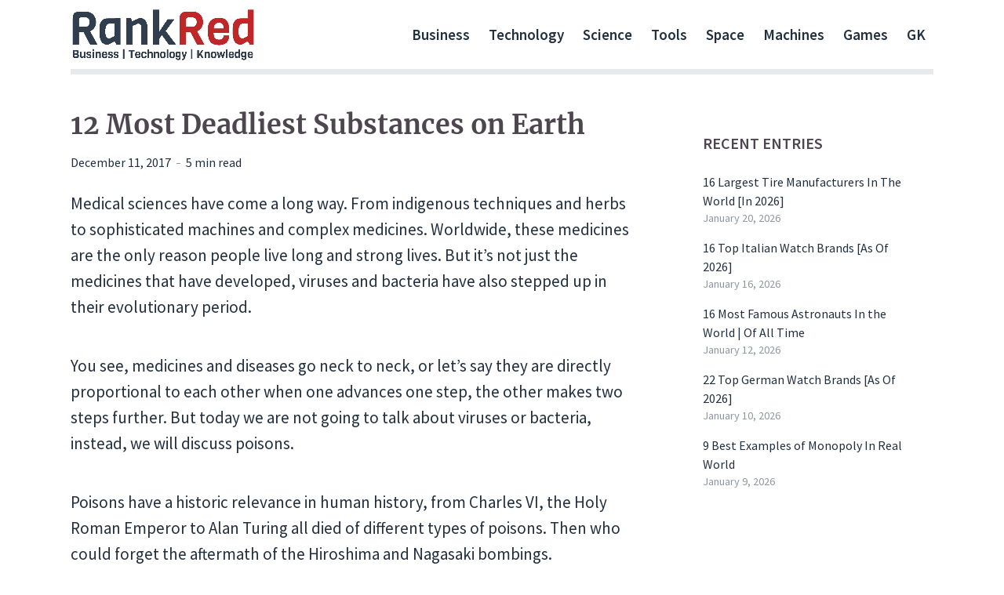

--- FILE ---
content_type: text/html; charset=UTF-8
request_url: https://www.rankred.com/most-deadliest-substances-on-earth/
body_size: 17795
content:
<!DOCTYPE html>
<html lang="en-US" class="no-js no-svg">
<head>
<meta charset="UTF-8">
<meta name="viewport" content="width=device-width, initial-scale=1">
<link rel="profile" href="https://gmpg.org/xfn/11">
<meta name='robots' content='index, follow, max-image-preview:large, max-snippet:-1, max-video-preview:-1'/>
<title>12 Most Deadliest Substances on Earth - RankRed</title>
<meta name="description" content="Poisons have a historic relevance in the human history, from Charles VI, the Holy Roman Emperor to Alan Turing all died of different types of poisons."/>
<link rel="canonical" href="https://www.rankred.com/most-deadliest-substances-on-earth/"/>
<meta property="og:locale" content="en_US"/>
<meta property="og:type" content="article"/>
<meta property="og:title" content="12 Most Deadliest Substances on Earth - RankRed"/>
<meta property="og:description" content="Poisons have a historic relevance in the human history, from Charles VI, the Holy Roman Emperor to Alan Turing all died of different types of poisons."/>
<meta property="og:url" content="https://www.rankred.com/most-deadliest-substances-on-earth/"/>
<meta property="og:site_name" content="RankRed"/>
<meta property="article:published_time" content="2017-12-11T00:41:20+00:00"/>
<meta property="article:modified_time" content="2020-01-29T20:09:36+00:00"/>
<meta property="og:image" content="https://i0.wp.com/www.rankred.com/wp-content/uploads/2017/12/Aluminum-Phosphide.jpg?fit=748%2C506&ssl=1"/>
<meta property="og:image:width" content="748"/>
<meta property="og:image:height" content="506"/>
<meta property="og:image:type" content="image/jpeg"/>
<meta name="author" content="Bipro Das"/>
<meta name="twitter:card" content="summary_large_image"/>
<meta name="twitter:creator" content="@https://twitter.com/bipro739"/>
<meta name="twitter:label1" content="Written by"/>
<meta name="twitter:data1" content="Bipro Das"/>
<meta name="twitter:label2" content="Est. reading time"/>
<meta name="twitter:data2" content="6 minutes"/>
<script type="application/ld+json" class="yoast-schema-graph">{"@context":"https://schema.org","@graph":[{"@type":"Article","@id":"https://www.rankred.com/most-deadliest-substances-on-earth/#article","isPartOf":{"@id":"https://www.rankred.com/most-deadliest-substances-on-earth/"},"author":{"name":"Bipro Das","@id":"https://www.rankred.com/#/schema/person/196a5cc79232b2b0075af9fc0d74321f"},"headline":"12 Most Deadliest Substances on Earth","datePublished":"2017-12-11T00:41:20+00:00","dateModified":"2020-01-29T20:09:36+00:00","mainEntityOfPage":{"@id":"https://www.rankred.com/most-deadliest-substances-on-earth/"},"wordCount":1249,"commentCount":0,"publisher":{"@id":"https://www.rankred.com/#organization"},"image":{"@id":"https://www.rankred.com/most-deadliest-substances-on-earth/#primaryimage"},"thumbnailUrl":"https://www.rankred.com/wp-content/uploads/2017/12/Aluminum-Phosphide.jpg","articleSection":["General Knowledge"],"inLanguage":"en-US","potentialAction":[{"@type":"CommentAction","name":"Comment","target":["https://www.rankred.com/most-deadliest-substances-on-earth/#respond"]}]},{"@type":"WebPage","@id":"https://www.rankred.com/most-deadliest-substances-on-earth/","url":"https://www.rankred.com/most-deadliest-substances-on-earth/","name":"12 Most Deadliest Substances on Earth - RankRed","isPartOf":{"@id":"https://www.rankred.com/#website"},"primaryImageOfPage":{"@id":"https://www.rankred.com/most-deadliest-substances-on-earth/#primaryimage"},"image":{"@id":"https://www.rankred.com/most-deadliest-substances-on-earth/#primaryimage"},"thumbnailUrl":"https://www.rankred.com/wp-content/uploads/2017/12/Aluminum-Phosphide.jpg","datePublished":"2017-12-11T00:41:20+00:00","dateModified":"2020-01-29T20:09:36+00:00","description":"Poisons have a historic relevance in the human history, from Charles VI, the Holy Roman Emperor to Alan Turing all died of different types of poisons.","breadcrumb":{"@id":"https://www.rankred.com/most-deadliest-substances-on-earth/#breadcrumb"},"inLanguage":"en-US","potentialAction":[{"@type":"ReadAction","target":["https://www.rankred.com/most-deadliest-substances-on-earth/"]}]},{"@type":"ImageObject","inLanguage":"en-US","@id":"https://www.rankred.com/most-deadliest-substances-on-earth/#primaryimage","url":"https://www.rankred.com/wp-content/uploads/2017/12/Aluminum-Phosphide.jpg","contentUrl":"https://www.rankred.com/wp-content/uploads/2017/12/Aluminum-Phosphide.jpg","width":748,"height":506,"caption":"Aluminum Phosphide"},{"@type":"BreadcrumbList","@id":"https://www.rankred.com/most-deadliest-substances-on-earth/#breadcrumb","itemListElement":[{"@type":"ListItem","position":1,"name":"Home","item":"https://www.rankred.com/"},{"@type":"ListItem","position":2,"name":"12 Most Deadliest Substances on Earth"}]},{"@type":"WebSite","@id":"https://www.rankred.com/#website","url":"https://www.rankred.com/","name":"RankRed","description":"Business | Technology | Knowledge","publisher":{"@id":"https://www.rankred.com/#organization"},"potentialAction":[{"@type":"SearchAction","target":{"@type":"EntryPoint","urlTemplate":"https://www.rankred.com/?s={search_term_string}"},"query-input":{"@type":"PropertyValueSpecification","valueRequired":true,"valueName":"search_term_string"}}],"inLanguage":"en-US"},{"@type":"Organization","@id":"https://www.rankred.com/#organization","name":"RankRed","url":"https://www.rankred.com/","logo":{"@type":"ImageObject","inLanguage":"en-US","@id":"https://www.rankred.com/#/schema/logo/image/","url":"https://www.rankred.com/wp-content/uploads/2022/06/RankRed-Logo-New1.jpeg","contentUrl":"https://www.rankred.com/wp-content/uploads/2022/06/RankRed-Logo-New1.jpeg","width":1789,"height":515,"caption":"RankRed"},"image":{"@id":"https://www.rankred.com/#/schema/logo/image/"}},{"@type":"Person","@id":"https://www.rankred.com/#/schema/person/196a5cc79232b2b0075af9fc0d74321f","name":"Bipro Das","image":{"@type":"ImageObject","inLanguage":"en-US","@id":"https://www.rankred.com/#/schema/person/image/","url":"https://secure.gravatar.com/avatar/ab90c611fd28bed618f4d00795a575cee0c567240fe16d8f5fd61694d3783d47?s=96&d=monsterid&r=g","contentUrl":"https://secure.gravatar.com/avatar/ab90c611fd28bed618f4d00795a575cee0c567240fe16d8f5fd61694d3783d47?s=96&d=monsterid&r=g","caption":"Bipro Das"},"description":"I am a content writer and researcher with over seven years of experience covering all gaming and anime topics. I also have a keen interest in the retail sector and often write about the business models/strategies of popular brands. I started content writing after completing my graduation. After writing tech-related things and other long-form content for 2-3 years, I found my calling with games and anime. Now, I get to find new games and write features and previews. When not writing for RankRed, I usually prefer reading investing books or immersing myself in Europa Universalis 4. But I am currently interested in some new JRPGs as well.","sameAs":["https://www.linkedin.com/in/biprojit-das-6aa996188/","https://x.com/https://twitter.com/bipro739"]}]}</script>
<link rel='dns-prefetch' href='//scripts.mediavine.com'/>
<link rel="alternate" type="application/rss+xml" title="RankRed &raquo; Feed" href="https://www.rankred.com/feed/"/>
<link rel="alternate" title="oEmbed (JSON)" type="application/json+oembed" href="https://www.rankred.com/wp-json/oembed/1.0/embed?url=https%3A%2F%2Fwww.rankred.com%2Fmost-deadliest-substances-on-earth%2F"/>
<link rel="alternate" title="oEmbed (XML)" type="text/xml+oembed" href="https://www.rankred.com/wp-json/oembed/1.0/embed?url=https%3A%2F%2Fwww.rankred.com%2Fmost-deadliest-substances-on-earth%2F&#038;format=xml"/>
<style id='wp-img-auto-sizes-contain-inline-css'>img:is([sizes=auto i],[sizes^="auto," i]){contain-intrinsic-size:3000px 1500px}</style>
<style id='wp-block-library-inline-css'>:root{--wp-block-synced-color:#7a00df;--wp-block-synced-color--rgb:122,0,223;--wp-bound-block-color:var(--wp-block-synced-color);--wp-editor-canvas-background:#ddd;--wp-admin-theme-color:#007cba;--wp-admin-theme-color--rgb:0,124,186;--wp-admin-theme-color-darker-10:#006ba1;--wp-admin-theme-color-darker-10--rgb:0,107,160.5;--wp-admin-theme-color-darker-20:#005a87;--wp-admin-theme-color-darker-20--rgb:0,90,135;--wp-admin-border-width-focus:2px}@media (min-resolution:192dpi){:root{--wp-admin-border-width-focus:1.5px}}.wp-element-button{cursor:pointer}:root .has-very-light-gray-background-color{background-color:#eee}:root .has-very-dark-gray-background-color{background-color:#313131}:root .has-very-light-gray-color{color:#eee}:root .has-very-dark-gray-color{color:#313131}:root .has-vivid-green-cyan-to-vivid-cyan-blue-gradient-background{background:linear-gradient(135deg,#00d084,#0693e3)}:root .has-purple-crush-gradient-background{background:linear-gradient(135deg,#34e2e4,#4721fb 50%,#ab1dfe)}:root .has-hazy-dawn-gradient-background{background:linear-gradient(135deg,#faaca8,#dad0ec)}:root .has-subdued-olive-gradient-background{background:linear-gradient(135deg,#fafae1,#67a671)}:root .has-atomic-cream-gradient-background{background:linear-gradient(135deg,#fdd79a,#004a59)}:root .has-nightshade-gradient-background{background:linear-gradient(135deg,#330968,#31cdcf)}:root .has-midnight-gradient-background{background:linear-gradient(135deg,#020381,#2874fc)}:root{--wp--preset--font-size--normal:16px;--wp--preset--font-size--huge:42px}.has-regular-font-size{font-size:1em}.has-larger-font-size{font-size:2.625em}.has-normal-font-size{font-size:var(--wp--preset--font-size--normal)}.has-huge-font-size{font-size:var(--wp--preset--font-size--huge)}.has-text-align-center{text-align:center}.has-text-align-left{text-align:left}.has-text-align-right{text-align:right}.has-fit-text{white-space:nowrap!important}#end-resizable-editor-section{display:none}.aligncenter{clear:both}.items-justified-left{justify-content:flex-start}.items-justified-center{justify-content:center}.items-justified-right{justify-content:flex-end}.items-justified-space-between{justify-content:space-between}.screen-reader-text{border:0;clip-path:inset(50%);height:1px;margin:-1px;overflow:hidden;padding:0;position:absolute;width:1px;word-wrap:normal!important}.screen-reader-text:focus{background-color:#ddd;clip-path:none;color:#444;display:block;font-size:1em;height:auto;left:5px;line-height:normal;padding:15px 23px 14px;text-decoration:none;top:5px;width:auto;z-index:100000}html :where(.has-border-color){border-style:solid}html :where([style*=border-top-color]){border-top-style:solid}html :where([style*=border-right-color]){border-right-style:solid}html :where([style*=border-bottom-color]){border-bottom-style:solid}html :where([style*=border-left-color]){border-left-style:solid}html :where([style*=border-width]){border-style:solid}html :where([style*=border-top-width]){border-top-style:solid}html :where([style*=border-right-width]){border-right-style:solid}html :where([style*=border-bottom-width]){border-bottom-style:solid}html :where([style*=border-left-width]){border-left-style:solid}html :where(img[class*=wp-image-]){height:auto;max-width:100%}:where(figure){margin:0 0 1em}html :where(.is-position-sticky){--wp-admin--admin-bar--position-offset:var(--wp-admin--admin-bar--height,0px)}@media screen and (max-width:600px){html :where(.is-position-sticky){--wp-admin--admin-bar--position-offset:0px}}</style><style id='global-styles-inline-css'>:root{--wp--preset--aspect-ratio--square:1;--wp--preset--aspect-ratio--4-3:4/3;--wp--preset--aspect-ratio--3-4:3/4;--wp--preset--aspect-ratio--3-2:3/2;--wp--preset--aspect-ratio--2-3:2/3;--wp--preset--aspect-ratio--16-9:16/9;--wp--preset--aspect-ratio--9-16:9/16;--wp--preset--color--black:#000000;--wp--preset--color--cyan-bluish-gray:#abb8c3;--wp--preset--color--white:#ffffff;--wp--preset--color--pale-pink:#f78da7;--wp--preset--color--vivid-red:#cf2e2e;--wp--preset--color--luminous-vivid-orange:#ff6900;--wp--preset--color--luminous-vivid-amber:#fcb900;--wp--preset--color--light-green-cyan:#7bdcb5;--wp--preset--color--vivid-green-cyan:#00d084;--wp--preset--color--pale-cyan-blue:#8ed1fc;--wp--preset--color--vivid-cyan-blue:#0693e3;--wp--preset--color--vivid-purple:#9b51e0;--wp--preset--color--opinion-acc:#d0021b;--wp--preset--color--opinion-txt:#222f3e;--wp--preset--color--opinion-bg:#ffffff;--wp--preset--color--opinion-bg-light:#ffffff;--wp--preset--gradient--vivid-cyan-blue-to-vivid-purple:linear-gradient(135deg,rgb(6,147,227) 0%,rgb(155,81,224) 100%);--wp--preset--gradient--light-green-cyan-to-vivid-green-cyan:linear-gradient(135deg,rgb(122,220,180) 0%,rgb(0,208,130) 100%);--wp--preset--gradient--luminous-vivid-amber-to-luminous-vivid-orange:linear-gradient(135deg,rgb(252,185,0) 0%,rgb(255,105,0) 100%);--wp--preset--gradient--luminous-vivid-orange-to-vivid-red:linear-gradient(135deg,rgb(255,105,0) 0%,rgb(207,46,46) 100%);--wp--preset--gradient--very-light-gray-to-cyan-bluish-gray:linear-gradient(135deg,rgb(238,238,238) 0%,rgb(169,184,195) 100%);--wp--preset--gradient--cool-to-warm-spectrum:linear-gradient(135deg,rgb(74,234,220) 0%,rgb(151,120,209) 20%,rgb(207,42,186) 40%,rgb(238,44,130) 60%,rgb(251,105,98) 80%,rgb(254,248,76) 100%);--wp--preset--gradient--blush-light-purple:linear-gradient(135deg,rgb(255,206,236) 0%,rgb(152,150,240) 100%);--wp--preset--gradient--blush-bordeaux:linear-gradient(135deg,rgb(254,205,165) 0%,rgb(254,45,45) 50%,rgb(107,0,62) 100%);--wp--preset--gradient--luminous-dusk:linear-gradient(135deg,rgb(255,203,112) 0%,rgb(199,81,192) 50%,rgb(65,88,208) 100%);--wp--preset--gradient--pale-ocean:linear-gradient(135deg,rgb(255,245,203) 0%,rgb(182,227,212) 50%,rgb(51,167,181) 100%);--wp--preset--gradient--electric-grass:linear-gradient(135deg,rgb(202,248,128) 0%,rgb(113,206,126) 100%);--wp--preset--gradient--midnight:linear-gradient(135deg,rgb(2,3,129) 0%,rgb(40,116,252) 100%);--wp--preset--font-size--small:16.8px;--wp--preset--font-size--medium:20px;--wp--preset--font-size--large:31.5px;--wp--preset--font-size--x-large:42px;--wp--preset--font-size--normal:21px;--wp--preset--font-size--huge:42px;--wp--preset--spacing--20:0.44rem;--wp--preset--spacing--30:0.67rem;--wp--preset--spacing--40:1rem;--wp--preset--spacing--50:1.5rem;--wp--preset--spacing--60:2.25rem;--wp--preset--spacing--70:3.38rem;--wp--preset--spacing--80:5.06rem;--wp--preset--shadow--natural:6px 6px 9px rgba(0, 0, 0, 0.2);--wp--preset--shadow--deep:12px 12px 50px rgba(0, 0, 0, 0.4);--wp--preset--shadow--sharp:6px 6px 0px rgba(0, 0, 0, 0.2);--wp--preset--shadow--outlined:6px 6px 0px -3px rgb(255, 255, 255), 6px 6px rgb(0, 0, 0);--wp--preset--shadow--crisp:6px 6px 0px rgb(0, 0, 0);}:where(.is-layout-flex){gap:0.5em;}:where(.is-layout-grid){gap:0.5em;}body .is-layout-flex{display:flex;}.is-layout-flex{flex-wrap:wrap;align-items:center;}.is-layout-flex > :is(*, div){margin:0;}body .is-layout-grid{display:grid;}.is-layout-grid > :is(*, div){margin:0;}:where(.wp-block-columns.is-layout-flex){gap:2em;}:where(.wp-block-columns.is-layout-grid){gap:2em;}:where(.wp-block-post-template.is-layout-flex){gap:1.25em;}:where(.wp-block-post-template.is-layout-grid){gap:1.25em;}.has-black-color{color:var(--wp--preset--color--black) !important;}.has-cyan-bluish-gray-color{color:var(--wp--preset--color--cyan-bluish-gray) !important;}.has-white-color{color:var(--wp--preset--color--white) !important;}.has-pale-pink-color{color:var(--wp--preset--color--pale-pink) !important;}.has-vivid-red-color{color:var(--wp--preset--color--vivid-red) !important;}.has-luminous-vivid-orange-color{color:var(--wp--preset--color--luminous-vivid-orange) !important;}.has-luminous-vivid-amber-color{color:var(--wp--preset--color--luminous-vivid-amber) !important;}.has-light-green-cyan-color{color:var(--wp--preset--color--light-green-cyan) !important;}.has-vivid-green-cyan-color{color:var(--wp--preset--color--vivid-green-cyan) !important;}.has-pale-cyan-blue-color{color:var(--wp--preset--color--pale-cyan-blue) !important;}.has-vivid-cyan-blue-color{color:var(--wp--preset--color--vivid-cyan-blue) !important;}.has-vivid-purple-color{color:var(--wp--preset--color--vivid-purple) !important;}.has-black-background-color{background-color:var(--wp--preset--color--black) !important;}.has-cyan-bluish-gray-background-color{background-color:var(--wp--preset--color--cyan-bluish-gray) !important;}.has-white-background-color{background-color:var(--wp--preset--color--white) !important;}.has-pale-pink-background-color{background-color:var(--wp--preset--color--pale-pink) !important;}.has-vivid-red-background-color{background-color:var(--wp--preset--color--vivid-red) !important;}.has-luminous-vivid-orange-background-color{background-color:var(--wp--preset--color--luminous-vivid-orange) !important;}.has-luminous-vivid-amber-background-color{background-color:var(--wp--preset--color--luminous-vivid-amber) !important;}.has-light-green-cyan-background-color{background-color:var(--wp--preset--color--light-green-cyan) !important;}.has-vivid-green-cyan-background-color{background-color:var(--wp--preset--color--vivid-green-cyan) !important;}.has-pale-cyan-blue-background-color{background-color:var(--wp--preset--color--pale-cyan-blue) !important;}.has-vivid-cyan-blue-background-color{background-color:var(--wp--preset--color--vivid-cyan-blue) !important;}.has-vivid-purple-background-color{background-color:var(--wp--preset--color--vivid-purple) !important;}.has-black-border-color{border-color:var(--wp--preset--color--black) !important;}.has-cyan-bluish-gray-border-color{border-color:var(--wp--preset--color--cyan-bluish-gray) !important;}.has-white-border-color{border-color:var(--wp--preset--color--white) !important;}.has-pale-pink-border-color{border-color:var(--wp--preset--color--pale-pink) !important;}.has-vivid-red-border-color{border-color:var(--wp--preset--color--vivid-red) !important;}.has-luminous-vivid-orange-border-color{border-color:var(--wp--preset--color--luminous-vivid-orange) !important;}.has-luminous-vivid-amber-border-color{border-color:var(--wp--preset--color--luminous-vivid-amber) !important;}.has-light-green-cyan-border-color{border-color:var(--wp--preset--color--light-green-cyan) !important;}.has-vivid-green-cyan-border-color{border-color:var(--wp--preset--color--vivid-green-cyan) !important;}.has-pale-cyan-blue-border-color{border-color:var(--wp--preset--color--pale-cyan-blue) !important;}.has-vivid-cyan-blue-border-color{border-color:var(--wp--preset--color--vivid-cyan-blue) !important;}.has-vivid-purple-border-color{border-color:var(--wp--preset--color--vivid-purple) !important;}.has-vivid-cyan-blue-to-vivid-purple-gradient-background{background:var(--wp--preset--gradient--vivid-cyan-blue-to-vivid-purple) !important;}.has-light-green-cyan-to-vivid-green-cyan-gradient-background{background:var(--wp--preset--gradient--light-green-cyan-to-vivid-green-cyan) !important;}.has-luminous-vivid-amber-to-luminous-vivid-orange-gradient-background{background:var(--wp--preset--gradient--luminous-vivid-amber-to-luminous-vivid-orange) !important;}.has-luminous-vivid-orange-to-vivid-red-gradient-background{background:var(--wp--preset--gradient--luminous-vivid-orange-to-vivid-red) !important;}.has-very-light-gray-to-cyan-bluish-gray-gradient-background{background:var(--wp--preset--gradient--very-light-gray-to-cyan-bluish-gray) !important;}.has-cool-to-warm-spectrum-gradient-background{background:var(--wp--preset--gradient--cool-to-warm-spectrum) !important;}.has-blush-light-purple-gradient-background{background:var(--wp--preset--gradient--blush-light-purple) !important;}.has-blush-bordeaux-gradient-background{background:var(--wp--preset--gradient--blush-bordeaux) !important;}.has-luminous-dusk-gradient-background{background:var(--wp--preset--gradient--luminous-dusk) !important;}.has-pale-ocean-gradient-background{background:var(--wp--preset--gradient--pale-ocean) !important;}.has-electric-grass-gradient-background{background:var(--wp--preset--gradient--electric-grass) !important;}.has-midnight-gradient-background{background:var(--wp--preset--gradient--midnight) !important;}.has-small-font-size{font-size:var(--wp--preset--font-size--small) !important;}.has-medium-font-size{font-size:var(--wp--preset--font-size--medium) !important;}.has-large-font-size{font-size:var(--wp--preset--font-size--large) !important;}.has-x-large-font-size{font-size:var(--wp--preset--font-size--x-large) !important;}</style>
<style id='classic-theme-styles-inline-css'>.wp-block-button__link{color:#fff;background-color:#32373c;border-radius:9999px;box-shadow:none;text-decoration:none;padding:calc(.667em + 2px) calc(1.333em + 2px);font-size:1.125em}.wp-block-file__button{background:#32373c;color:#fff;text-decoration:none}</style>
<link rel="stylesheet" type="text/css" href="//www.rankred.com/wp-content/cache/wpfc-minified/6z7ejwnp/dxg97.css" media="screen"/>
<link rel="stylesheet" type="text/css" href="//www.rankred.com/wp-content/cache/wpfc-minified/9lyr8xzu/dxg97.css" media="all"/>
<style id='ez-toc-inline-css'>div#ez-toc-container .ez-toc-title{font-size:100%;}div#ez-toc-container .ez-toc-title{font-weight:500;}div#ez-toc-container ul li , div#ez-toc-container ul li a{font-size:95%;}div#ez-toc-container ul li , div#ez-toc-container ul li a{font-weight:500;}div#ez-toc-container nav ul ul li{font-size:90%;}.ez-toc-box-title{font-weight:bold;margin-bottom:10px;text-align:center;text-transform:uppercase;letter-spacing:1px;color:#666;padding-bottom:5px;position:absolute;top:-4%;left:5%;background-color:inherit;transition:top 0.3s ease;}.ez-toc-box-title.toc-closed{top:-25%;}</style>
<link rel="stylesheet" type="text/css" href="//www.rankred.com/wp-content/cache/wpfc-minified/cl6j461/dxg97.css" media="all"/>
<style id='opinion-main-inline-css'>@media(min-width:570px){.container {padding-left: 23px;padding-right: 23px;}}@media(min-width:970px){.container {padding-left: 26px;padding-right: 26px;}}@media(min-width:1100px){.container{padding-left:52px;padding-right:52px;}.row{margin-left:-26px;margin-right:-26px;}.col, .col-1, .col-10, .col-11, .col-12, .col-2, .col-3, .col-4, .col-5, .col-6, .col-7, .col-8, .col-9, .col-auto,.col-lg, .col-lg-1, .col-lg-10, .col-lg-11, .col-lg-12, .col-lg-2, .col-lg-3, .col-lg-4, .col-lg-5, .col-lg-6, .col-lg-7,.col-lg-8, .col-lg-9, .col-lg-auto, .col-md, .col-md-1, .col-md-10, .col-md-11, .col-md-12, .col-md-2, .col-md-3, .col-md-4,.col-md-5, .col-md-6, .col-md-7, .col-md-8, .col-md-9, .col-md-auto, .col-sm, .col-sm-1, .col-sm-10, .col-sm-11, .col-sm-12, .col-sm-2,.col-sm-3, .col-sm-4, .col-sm-5, .col-sm-6, .col-sm-7, .col-sm-8, .col-sm-9, .col-sm-auto, .col-xl, .col-xl-1, .col-xl-10, .col-xl-11, .col-xl-12,.col-xl-2, .col-xl-3, .col-xl-4, .col-xl-5, .col-xl-6, .col-xl-7, .col-xl-8, .col-xl-9, .col-xl-auto{padding-left: 26px;padding-right: 26px;}}.opinion-top-bar{background-color:#4D464F;color:#ffffff;}.opinion-top-bar .sub-menu{background-color:#4D464F;}.opinion-top-bar a{color:#ffffff;}.opinion-top-bar ul li a:before{background-color:#d0021b;}.opinion-top-bar .container{height:32px;}.opinion-header{font-family:'Source Sans Pro';font-weight:600;background:#ffffff;color:#222f3e;font-size:2rem;}.opinion-header a{font-size:1.9rem;color:#222f3e;}.opinion-header li:hover > a,.opinion-action-close:hover,.opinion-header .opinion-menu > li.current-menu-ancestor>a,.opinion-header .opinion-menu > li.current-menu-item>a{color:#d0021b;}.opinion-header .site-title a{font-size:3.4rem;}.opinion-header .opinion-menu .sub-menu{background:#d0021b;}.opinion-header .opinion-menu .sub-menu .sub-menu{border-left:1px solid rgba(255,255,255,0.1);}.opinion-header .opinion-menu .sub-menu .opinion-rev.sub-menu{border-left:none;border-right:1px solid rgba(255,255,255,0.1);}.opinion-header .opinion-menu .sub-menu li a{color:#FFF;}.opinion-header-border{background:rgba(34,47,62,0.1);}body .opinion-header-sticky>.container:first-child{height:82px;}.opinion-header-sticky .opinion-logo img{max-height:82px;}ul.opinion-menu .opinion-mega-menu > .sub-menu{top:64px;}body .opinion-header-sticky ul.opinion-menu .opinion-mega-menu > .sub-menu{top:61px;}body,#cancel-comment-reply-link{font-family:'Source Sans Pro';font-weight:400;}body{font-size:1.6rem;color:#222f3e;background:#ffffff;}.entry-category a,.section-nav a{color:#222f3e;}.entry-title,.entry-title a,h1, h2, h3, h4, h5, h6, .h1, .h2, .h3, .h4, .h5, .h6{color:#4D464F;}.entry-meta-primary a:after{background-color:#d0021b;}.entry-category a:hover,.section-nav a:hover,.entry-title a:hover,.entry-meta a:hover,.fn a:hover,.slot-title a:hover{background:rgba(34,47,62,0.1);}.entry-category:after,.entry-category a + a:before,.meta-item +.meta-item:before,.section-nav li + li a:before,.section-title + .section-nav:before,.opinion-single .entry-tags:before,.opinion-single .entry-share:before,.section-nav:before{background-color:#222f3e;}.format-audio .entry-title a:before,.format-gallery .entry-title a:before,.format-video .entry-title a:before,.sticky .entry-title a:before{background-color:#4D464F;color:#ffffff;}.opinion-duotone .entry-title a:before,.opinion-inverted .entry-title a:before{background-color:#FFF;color:#222f3e;}.opinion-duotone .entry-media a::after,.opinion-duotone .entry-media a::before{background:#d0021b;}.opinion-duotone .entry-meta-primary a:after{border:1px solid rgba(255,255,255,0.8);}.opinion-breadcrumbs{color:rgba(34,47,62,0.5);}.opinion-breadcrumbs a{color:#d0021b;}.opinion-breadcrumbs a:hover{background:rgba(208,2,27,0.1);}.meks_ess a:hover{background-color: #222f3e;}a{color:#222f3e;}.entry-content a,.entry-content li a,.comment-content a{color:#222f3e;box-shadow:0 1px 0 rgba(34,47,62,0.5);}.entry-content p a:hover,.entry-content li a:hover,.comment-content a:hover,.entry-content .wp-caption-text a:hover{background:rgba(34,47,62,0.1);}.entry-content blockquote cite a,.entry-content blockquote p a{box-shadow:0 1px 0 rgba(255,255,255,0.5);}.entry-content blockquote cite a:hover,.entry-content blockquote p a:hover{background:rgba(255,255,255,0.1);}.entry-meta a,.section-meta a{color:#222f3e;}blockquote{background:#d0021b;color:#ffffff;}.menu-main .sub-menu li a{font-size:1.8rem;}thead{background:#222f3e;color:#ffffff;}code,pre,pre h2{background:#222f3e;color:#ffffff;}h1,h2,h3,h4,.h1,.h2,.h3,.h4,h5,h6,.h5,.h6,blockquote,.fn,.mks_author_widget h3,.opinion-menu .opinion-mega-menu .opinion-menu-posts li a,.wp-block-cover .wp-block-cover-image-text, .wp-block-cover .wp-block-cover-text, .wp-block-cover h2, .wp-block-cover-image .wp-block-cover-image-text, .wp-block-cover-image .wp-block-cover-text, .wp-block-cover-image h2{font-family:'Merriweather';font-weight:700;}h1,h2,h3,h4,.h1,.h2,.h3,.h4,.fn,.mks_author_widget h3,.opinion-menu .opinion-mega-menu .opinion-menu-posts li a{font-size:2.4rem;}.opinion-menu .opinion-mega-menu .opinion-menu-posts li a{font-size:1.6rem;}h5,h6,.h5,.h6{font-size:2rem;}.section-title{font-size:2.4rem;}.opinion-sidebar,.font-small,.font-medium,.entry-summary,.opinion-footer,.wp-block-quote cite{font-size:1.6rem;line-height:1.5;}.h2-md,.fn,.wp-block-cover-image .wp-block-cover-image-text, .wp-block-cover-image .wp-block-cover-text, .wp-block-cover-image h2, .wp-block-cover .wp-block-cover-image-text, .wp-block-cover .wp-block-cover-text, .wp-block-cover h2{font-size:1.8rem;}.opinion-header > .container:first-child{height:88px;}.opinion-header .site-title img{max-height:68px;}@media(min-width:570px){body{font-size:1.8rem;}.opinion-header > .container:first-child{height:88px;}.opinion-header .site-title img{max-height:68px;}.h2-md{font-size:2.4rem;}.opinion-single-cover{height:75px;}.opinion-page-cover{height:78px;}.opinion-category-cover{height:375px;}.opinion-layout-h-cover{height:464px;}.opinion-layout-l-cover{height:473px;}.opinion-layout-m{height:557px;}.opinion-layout-m-cover{height:464px;}.entry-category a,.section-nav a,.section-category a,.entry-meta,.section-meta{font-size:1.6rem;}.opinion-layout-small .entry-category a{font-size: 1.5rem;}}@media(min-width:970px){body{font-size:2.1rem;}h1,.h1,.section-title{font-size:3.2rem;}h2,.h2,.h2-md{font-size:3rem;}h3,.h3,.wp-block-cover .wp-block-cover-image-text, .wp-block-cover .wp-block-cover-text, .wp-block-cover h2, .wp-block-cover-image .wp-block-cover-image-text, .wp-block-cover-image .wp-block-cover-text, .wp-block-cover-image h2{font-size:2.6rem;}h4,.h4{font-size:2.2rem;}h5,.h5,.mks_author_widget h3{font-size:2rem;}h6,.h6,.fn,blockquote{font-size:1.8rem;}.font-medium{font-size:2.0rem;}.opinion-header > .container:first-child{height:88px;}.opinion-header .site-title img{max-height:68px;}.opinion-single-cover{height:100px;}.opinion-page-cover{height:105px;}.opinion-category-cover{height:500px;}.opinion-layout-h-cover{height:619px;}.opinion-layout-l-cover{height:515px;}.opinion-layout-m{height:619px;}.opinion-layout-m-cover{height: 619px;}}@media(min-width:1100px){h1,.h1{font-size:3.4rem;}h2,.h2,.h2-md{font-size:3.0rem;}h3,.h3{font-size:2.6rem;}h4,.h4{font-size:2.2rem;}h5,.h5,.mks_author_widget h3{font-size:2.0rem;}h6,.h6,.fn,blockquote{font-size:1.8rem;}.section-title{font-size: 3.3rem;}}.opinion-bg-light,.opinion-comments .comment-respond{background:#ffffff;color:#222f3e;}.opinion-sidebar a,.widget_calendar table caption{color:#222f3e;}.widget p a:hover,.widget li a:hover,.widget .entry-header a:hover{background-color:rgba(34,47,62,0.1);}.widget-title{font-family:'Source Sans Pro';font-weight:600;font-size:2.0rem;}.widget_calendar table tbody td a{background:hsla(275, 23%, 67%, .8);}.comment-author-link,.recentcomments{color:rgba(77,70,79,.6);}.widget .mks_social_widgetli a:hover{background-color:rgba(77,70,79,1);opacity:1;}.widget .wp-caption-text:after{background:rgba(77,70,79,1);}.opinion-inverted .widget-title,.mks_author_widget .opinion-inverted h3{color:#ffffff;}.mks_ads_widget .opinion-inverted .widget-title{color:#222f3e;}.widget .opinion-invertedp a:hover,.widget .opinion-inverted li a:hover{background-color:rgba(255,255,255,0.1);}.opinion-footer{background-color:#2c3e50;}.opinion-footer,.opinion-footer a,.opinion-footer .widget-title{color:#ffffff;}.opinion-prefooter a:hover{color:#d0021b;}.opinion-footer-widgets .widget a:hover{background:rgba(255,255,255,0.1);}.opinion-footer-widgets .comment-author-link,.opinion-footer-widgets .recentcomments{color:rgba(255,255,255,0.6);}.opinion-footer-widgets button,.opinion-footer-widgets input[type=submit]{background:#d0021b;color:#ffffff;}.opinion-footer-widgets button:hover,.opinion-footer-widgets input[type=submit]:hover,.opinion-footer-widgets .widget .tagcloud a:hover{background:#ffffff;color:#2c3e50;}.opinion-footer-widgets .wp-caption-text:after{background:#ffffff;}.opinion-footer-widgets .widget .tagcloud a{border-color:rgba(255,255,255,0.5);color:#ffffff;}.opinion-postfooter a{box-shadow:0 1px 0 rgba(255,255,255,0.5);}.opinion-postfooter a:hover{background:rgba(255,255,255,0.1);}.opinion-postfooter:before{background:#ffffff;}.opinion-button,.entry-content .opinion-button,input[type="submit"],.comment-reply-link,.opinion-pagination a,.widget .mks_read_more a,.widget .mks_autor_link_wrap a,button,.meks-instagram-follow-link .meks-widget-cta,.opinion-comments .page-numbers li a,ul.mks_social_widget_ul li a,body div.wpforms-container-full .wpforms-form input[type=submit], body div.wpforms-container-full .wpforms-form button[type=submit], body div.wpforms-container-full .wpforms-form .wpforms-page-button{background-color:#d0021b;color:#ffffff;}.opinion-button:hover,.entry-content .opinion-button:hover,input[type="submit"]:hover,.comment-reply-link:hover,.opinion-pagination a:hover,.widget .mks_read_more a:hover,.widget .mks_autor_link_wrap a:hover,button:hover,.meks-instagram-follow-link .meks-widget-cta:hover,.opinion-comments .page-numbers li a:hover,ul.mks_social_widget_ul li a:hover,body div.wpforms-container-full .wpforms-form input[type=submit]:hover, body div.wpforms-container-full .wpforms-form button[type=submit]:hover, body div.wpforms-container-full .wpforms-form .wpforms-page-button:hover,body div.wpforms-container-full .wpforms-form input[type=submit]:focus, body div.wpforms-container-full .wpforms-form button[type=submit]:focus, body div.wpforms-container-full .wpforms-form .wpforms-page-button:focus{background:#222f3e;}.opinion-button.opinion-button-hollow,.opinion-single .entry-tags a,.comment-reply-link,.page-numbers.current,.widget .tagcloud a,.opinion-comments .page-numbers li span{background:transparent;color:#222f3e;border-color:rgba(34,47,62,0.5);}.opinion-button.opinion-button-hollow:hover,.opinion-single .entry-tags a:hover,.comment-reply-link:hover,.widget .tagcloud a:hover,#cancel-comment-reply-link:hover{background:#222f3e;color:#ffffff;}.entry-content a.mks_button:hover,.entry-content a.mks_ico:hover{background-color:#222f3e !important;}.opinion-sticky-bottom{background:#ffffff;}input[type=number], input[type=text], input[type=email], input[type=url], input[type=tel], input[type=password], input[type=date], input[type=search], select, textarea{background:#ffffff;border-color:rgba(34,47,62,0.2);}::-webkit-input-placeholder{border-color:rgba(34,47,62,0.5);}::-moz-placeholder{border-color:rgba(34,47,62,0.5);}:-ms-input-placeholder{border-color:rgba(34,47,62,0.5);}:-moz-placeholder{border-color:rgba(34,47,62,0.5);}.opinion-pagination{border-color:rgba(34,47,62,0.1);}.double-bounce1, .double-bounce2{background-color:rgba(208,2,27,0.5);}.opinion-inverted .opinion-button.opinion-button-hollow{color:#FFF;border-color:rgba(255, 255, 255, 0.5);}.opinion-inverted .opinion-button:hover,.opinion-inverted .entry-content .opinion-button:hover,.opinion-inverted input[type="submit"]:hover,.opinion-inverted .comment-reply-link:hover,.opinion-inverted .opinion-pagination a:hover,.opinion-inverted .page-numbers.current:hover,.widget .opinion-inverted .mks_read_more a:hover,.widget .opinion-inverted .mks_autor_link_wrap a:hover,.widget .opinion-inverted .meks-instagram-follow-link .meks-widget-cta:hover,.opinion-inverted button:hover,.opinion-section-instagram .meks-instagram-follow-link .meks-widget-cta,.opinion-section-instagram .opinion-button,.opinion-module-slider .owl-nav.container .opinion-button,.widget .opinion-inverted ul.mks_social_widget_ul li a:hover,.gallery-columns-1 .opinion-button,.wp-block-gallery.columns-1 .opinion-button{background:#ffffff;color:#222f3e;}.widget .opinion-inverted ul.mks_social_widget_ul li a:hover:before{color:#222f3e;}.entry-content .opinion-inverted p a,.comment-content blockquote a{color:#ffffff;box-shadow:0 1px 0 rgba(255,255,255,0.5);}.entry-content .opinion-inverted p a:hover,.comment-content blockquote a:hover{background:rgba(255,255,255,0.1);}.opinion-section-instagram .meks-instagram-follow-link .meks-widget-cta:hover,.opinion-section-instagram .opinion-button:hover,.opinion-module-slider .owl-nav.container .opinion-button:hover,.gallery-columns-1 .opinion-button:hover,.wp-block-gallery.columns-1 .opinion-button:hover{background:#222f3e;color:#ffffff;}.opinion-inverted{background-color:#222f3e;color:#ffffff;}.opinion-inverted a,.comment-content blockquote cite a,.entry-content blockquote cite a,.entry-content blockquote p a,.opinion-inverted .entry-header,.opinion-inverted .entry-category a,.opinion-inverted .entry-title a,.opinion-inverted .entry-meta a,.opinion-inverted .section-title{color:#ffffff;}.opinion-inverted .entry-category:after,.opinion-inverted .entry-category a + a:before,.opinion-inverted .meta-item +.meta-item:before{background-color:#ffffff;}.opinion-inverted .entry-category a:hover,.opinion-inverted .section-nav a:hover,.opinion-inverted .entry-title a:hover,.opinion-inverted .entry-meta a:hover,.opinion-inverted a:hover{background:rgba(255,255,255,0.1);}.opinion-inverted p a{box-shadow:0 1px 0 rgba(255,255,255,0.5);}.opinion-inverted p a:hover{background:rgba(255,255,255,0.1);}.opinion-accent{background-color:#d0021b;}.opinion-accent button,.opinion-accent .meks-instagram-follow-link .meks-widget-cta,.opinion-accent .mks_autor_link_wrap a{background-color:#222f3e;}body .entry-content .wp-audio-shortcode .mejs-controls{background-color:#d0021b;}.wp-block-image figcaption{color:#222f3e;}.entry-content .wp-block-button__link{background:#d0021b;color:#ffffff;}.is-style-outline .wp-block-button__link{border:2px solid #222f3e;color:#222f3e;}.wp-block-button__link:hover{background-color:#222f3e;color:#ffffff;}.wp-block-separator{border-color:#222f3e;}.wp-block-pullquote:not(.is-style-solid-color){border-top:4px solid #d0021b;border-bottom:4px solid #d0021b;color:#222f3e;}.wp-block-pullquote:not(.is-style-solid-color) blockquote{color:#222f3e;}.opinion-sidebar-none .wp-block-pullquote.alignfull.is-style-solid-color{box-shadow:-526px 0 0 #d0021b, -1052px 0 0 #d0021b,526px 0 0 #d0021b, 1052px 0 0 #d0021b;}@media(min-width:970px){img.size-opinion-d{height:187px;}img.size-opinion-e{height:295px;}img.size-opinion-f{height:204px;}img.size-opinion-g{height:166px;}img.size-opinion-i{height:478px;}img.size-opinion-j{height:524px;}img.size-opinion-k{height:443px;}img.size-opinion-o{height:619px;}img.size-opinion-o-cover{height:619px;}img.size-opinion-single-wide{height:472px;}img.size-opinion-single-cover{height:100px;}img.size-opinion-page-regular{height:307px;}img.size-opinion-page-regular-w{height:352px;}img.size-opinion-page-wide{height:472px;}img.size-opinion-page-cover{ height: 105px;}}.has-small-font-size{font-size:1.3rem;}.has-large-font-size{font-size:2.1rem;}.has-huge-font-size{font-size:2.4rem;}@media(min-width:570px){.has-small-font-size{font-size:1.7rem;}.has-normal-font-size{font-size:2.1rem;}.has-large-font-size{font-size:3.2rem;}.has-huge-font-size{ font-size: 4.2rem;}}.has-opinion-acc-background-color{background-color:#d0021b;}.has-opinion-acc-color{color:#d0021b;}.has-opinion-txt-background-color{background-color:#222f3e;}.has-opinion-txt-color{color:#222f3e;}.has-opinion-bg-background-color{background-color:#ffffff;}.has-opinion-bg-color{color:#ffffff;}.has-opinion-bg-light-background-color{background-color:#ffffff;}.has-opinion-bg-light-color{color:#ffffff;}.opinion-header .site-title a{text-transform:none;}.site-description{text-transform:none;}.opinion-header a{text-transform:none;}.opinion-top-bar{text-transform:none;}.widget-title{text-transform:uppercase;}.section-title{text-transform:none;}.entry-title{text-transform:none;}</style>
<script async="async" fetchpriority="high" data-noptimize="1" data-cfasync="false" src="https://scripts.mediavine.com/tags/rank-red.js?ver=6.9" id="mv-script-wrapper-js"></script>
<script src='//www.rankred.com/wp-content/cache/wpfc-minified/f2fhgft5/dxg97.js'></script>
<link rel="https://api.w.org/" href="https://www.rankred.com/wp-json/"/><link rel="alternate" title="JSON" type="application/json" href="https://www.rankred.com/wp-json/wp/v2/posts/29711"/><link rel="EditURI" type="application/rsd+xml" title="RSD" href="https://www.rankred.com/xmlrpc.php?rsd"/>
<meta name="generator" content="WordPress 6.9"/>
<link rel='shortlink' href='https://www.rankred.com/?p=29711'/>
<meta name="generator" content="Redux 4.5.10"/>
<link rel="icon" href="https://www.rankred.com/wp-content/uploads/2019/01/cropped-Rankred-1-32x32.jpg" sizes="32x32"/>
<link rel="icon" href="https://www.rankred.com/wp-content/uploads/2019/01/cropped-Rankred-1-192x192.jpg" sizes="192x192"/>
<link rel="apple-touch-icon" href="https://www.rankred.com/wp-content/uploads/2019/01/cropped-Rankred-1-180x180.jpg"/>
<meta name="msapplication-TileImage" content="https://www.rankred.com/wp-content/uploads/2019/01/cropped-Rankred-1-270x270.jpg"/>
<style id="wp-custom-css">@media only screen and (max-width: 359px) {
.section-content > .col-12.col-lg-8 {
padding-left: 10px !important;
padding-right: 10px !important;}}
blockquote{background:white !important;color:black !important;}
.entry-content a, .entry-content li a, .comment-content a{color:#b2071c!important;}
@media screen and (max-width:600px){.entry-content {
font-size: 118%;}}</style>
<script async src="https://www.googletagmanager.com/gtag/js?id=UA-42915432-1"></script>
<script>window.dataLayer=window.dataLayer||[];
function gtag(){dataLayer.push(arguments);}
gtag('js', new Date());
gtag('config', 'UA-42915432-1');</script>
<script async src="https://www.googletagmanager.com/gtag/js?id=G-ZVEFJ6KQQ6"></script>
<script>window.dataLayer=window.dataLayer||[];
function gtag(){dataLayer.push(arguments);}
gtag('js', new Date());
gtag('config', 'G-ZVEFJ6KQQ6');</script>
</head>
<body class="wp-singular post-template-default single single-post postid-29711 single-format-standard wp-embed-responsive wp-theme-opinion opinion-sidebar-right opinion-hamburger-hidden opinion-v_1_4_1">
<header id="opinion-header" class="opinion-header">
<div class="container d-flex justify-content-between align-items-center">
<div class="opinion-slot-l">
<div class="opinion-site-branding"> <span class="site-title h1"><a href="https://www.rankred.com/" rel="home" data-wpel-link="internal"><picture class="opinion-logo"><source media="(min-width: 970px)" srcset="https://www.rankred.com/wp-content/uploads/2022/06/RankRed-Logo-New1.jpeg, https://www.rankred.com/wp-content/uploads/2022/06/RankRed-Logo-New1.jpeg 2x"><source srcset="https://www.rankred.com/wp-content/uploads/2022/06/RankRed-Logo-New1.jpeg, https://www.rankred.com/wp-content/uploads/2022/06/RankRed-Logo-New1.jpeg 2x"><img src="https://www.rankred.com/wp-content/uploads/2022/06/RankRed-Logo-New1.jpeg" alt="RankRed"></picture></a></span></div></div><div class="opinion-slot-r"> <nav class="menu-abc-container"><ul id="menu-abc" class="opinion-menu"><li id="menu-item-31983" class="menu-item menu-item-type-taxonomy menu-item-object-category menu-item-31983"><a href="https://www.rankred.com/category/business/" data-wpel-link="internal">Business</a></li> <li id="menu-item-31" class="menu-item menu-item-type-taxonomy menu-item-object-category menu-item-31"><a href="https://www.rankred.com/category/technology/" data-wpel-link="internal">Technology</a></li> <li id="menu-item-23882" class="menu-item menu-item-type-taxonomy menu-item-object-category menu-item-23882"><a href="https://www.rankred.com/category/science/" data-wpel-link="internal">Science</a></li> <li id="menu-item-15256" class="menu-item menu-item-type-taxonomy menu-item-object-category menu-item-15256"><a href="https://www.rankred.com/category/tools-plugins/" data-wpel-link="internal">Tools</a></li> <li id="menu-item-36030" class="menu-item menu-item-type-taxonomy menu-item-object-category menu-item-36030"><a href="https://www.rankred.com/category/space/" data-wpel-link="internal">Space</a></li> <li id="menu-item-5768" class="menu-item menu-item-type-taxonomy menu-item-object-category menu-item-5768"><a href="https://www.rankred.com/category/machine-gadgets/" data-wpel-link="internal">Machines</a></li> <li id="menu-item-54293" class="menu-item menu-item-type-taxonomy menu-item-object-category menu-item-54293"><a href="https://www.rankred.com/category/games/" data-wpel-link="internal">Games</a></li> <li id="menu-item-20912" class="menu-item menu-item-type-taxonomy menu-item-object-category current-post-ancestor current-menu-parent current-post-parent menu-item-20912"><a href="https://www.rankred.com/category/general-knowledge/" data-wpel-link="internal">GK</a></li> </ul></nav> <ul class="opinion-menu-actions"> <li class="action-el-hamburger"><a href="" class="opinion-open-sidebar" data-wpel-link="internal"><i class="opinion-icon opinion-icon-menu"></i></a> </li> </ul> <ul class="opinion-mobile-menu-actions d-md-block d-lg-none"> <li class="action-el-hamburger"><a href="" class="opinion-open-sidebar" data-wpel-link="internal"><i class="opinion-icon opinion-icon-menu"></i></a> </li> </ul></div></div><div class="container">
<div class="opinion-header-border"></div></div></header>
<div class="opinion-section">
<div class="container">
<div class="section-content row justify-content-center">
<div class="col-12 col-lg-8 opinion-order-1">
<article class="opinion-post opinion-single opinion-single-1 post-29711 post type-post status-publish format-standard has-post-thumbnail hentry category-general-knowledge mv-content-wrapper">
<div class="entry-header">
<h1 class="entry-title h1">12 Most Deadliest Substances on Earth</h1>                                                <div class="entry-meta"> <span class="meta-item meta-date"><span class="updated">December 11, 2017</span></span><span class="meta-item meta-rtime">5 min read</span></div></div><div class="entry-content">
<p>Medical sciences have come a long way. From indigenous techniques and herbs to sophisticated machines and complex medicines. Worldwide, these medicines are the only reason people live long and strong lives. But it&#8217;s not just the medicines that have developed, viruses and bacteria have also stepped up in their evolutionary period.</p>
<p>You see, medicines and diseases go neck to neck, or let&#8217;s say they are directly proportional to each other when one advances one step, the other makes two steps further. But today we are not going to talk about viruses or bacteria, instead, we will discuss poisons.</p>
<p>Poisons have a historic relevance in human history, from Charles VI, the Holy Roman Emperor to Alan Turing all died of different types of poisons. Then who could forget the aftermath of the Hiroshima and Nagasaki bombings.</p>
<p>Today we have listed 12 of the deadliest substances on the Earth, which are fatal and cause deaths all over the world. Any Dr. House fans here? If you are, don&#8217;t get surprised to see some of the medical cases shown in that medical series. Enjoy.</p>
<div id="ez-toc-container" class="ez-toc-v2_0_80 counter-hierarchy ez-toc-counter ez-toc-white ez-toc-container-direction"> <p class="ez-toc-title" style="cursor:inherit">Table of Contents</p> <label for="ez-toc-cssicon-toggle-item-696f4e388215a" class="ez-toc-cssicon-toggle-label"><span class="ez-toc-cssicon"><span class="eztoc-hide" style="display:none;">Toggle</span><span class="ez-toc-icon-toggle-span"><svg style="fill: #545454;color:#545454" xmlns="http://www.w3.org/2000/svg" class="list-377408" width="20px" height="20px" viewBox="0 0 24 24" fill="none"><path d="M6 6H4v2h2V6zm14 0H8v2h12V6zM4 11h2v2H4v-2zm16 0H8v2h12v-2zM4 16h2v2H4v-2zm16 0H8v2h12v-2z" fill="currentColor"></path></svg><svg style="fill: #545454;color:#545454" class="arrow-unsorted-368013" xmlns="http://www.w3.org/2000/svg" width="10px" height="10px" viewBox="0 0 24 24" version="1.2" baseProfile="tiny"><path d="M18.2 9.3l-6.2-6.3-6.2 6.3c-.2.2-.3.4-.3.7s.1.5.3.7c.2.2.4.3.7.3h11c.3 0 .5-.1.7-.3.2-.2.3-.5.3-.7s-.1-.5-.3-.7zM5.8 14.7l6.2 6.3 6.2-6.3c.2-.2.3-.5.3-.7s-.1-.5-.3-.7c-.2-.2-.4-.3-.7-.3h-11c-.3 0-.5.1-.7.3-.2.2-.3.5-.3.7s.1.5.3.7z"/></svg></span></span></label><input type="checkbox" id="ez-toc-cssicon-toggle-item-696f4e388215a" checked aria-label="Toggle" /><nav><ul class='ez-toc-list ez-toc-list-level-1'><li class='ez-toc-page-1 ez-toc-heading-level-3'><a class="ez-toc-link ez-toc-heading-1" href="#12_Aluminum_phosphide">12. Aluminum phosphide</a></li><li class='ez-toc-page-1 ez-toc-heading-level-3'><a class="ez-toc-link ez-toc-heading-2" href="#11_Radiation_Syndrome">11. Radiation Syndrome</a></li><li class='ez-toc-page-1 ez-toc-heading-level-3'><a class="ez-toc-link ez-toc-heading-3" href="#10_Cadmium">10. Cadmium</a></li><li class='ez-toc-page-1 ez-toc-heading-level-3'><a class="ez-toc-link ez-toc-heading-4" href="#9_Lead">9. Lead</a></li><li class='ez-toc-page-1 ez-toc-heading-level-3'><a class="ez-toc-link ez-toc-heading-5" href="#8_Tetrodotoxin">8. Tetrodotoxin</a></li><li class='ez-toc-page-1 ez-toc-heading-level-3'><a class="ez-toc-link ez-toc-heading-6" href="#7_Cyanide">7. Cyanide</a></li><li class='ez-toc-page-1 ez-toc-heading-level-3'><a class="ez-toc-link ez-toc-heading-7" href="#6_Ricin">6. Ricin</a></li><li class='ez-toc-page-1 ez-toc-heading-level-3'><a class="ez-toc-link ez-toc-heading-8" href="#5_Arsenic">5. Arsenic</a></li><li class='ez-toc-page-1 ez-toc-heading-level-3'><a class="ez-toc-link ez-toc-heading-9" href="#4_Mercury">4. Mercury</a></li><li class='ez-toc-page-1 ez-toc-heading-level-3'><a class="ez-toc-link ez-toc-heading-10" href="#3_Batrachotoxin">3. Batrachotoxin</a></li><li class='ez-toc-page-1 ez-toc-heading-level-3'><a class="ez-toc-link ez-toc-heading-11" href="#2_Snake_Venom">2. Snake Venom</a></li><li class='ez-toc-page-1 ez-toc-heading-level-3'><a class="ez-toc-link ez-toc-heading-12" href="#1_Botulinum_Toxin">1. Botulinum Toxin</a></li></ul></nav></div><h3><span class="ez-toc-section" id="12_Aluminum_phosphide"></span>12. Aluminum phosphide<span class="ez-toc-section-end"></span></h3>
<p><img fetchpriority="high" decoding="async" class="aligncenter size-full wp-image-29738" src="https://www.rankred.com/wp-content/uploads/2017/12/Aluminum-Phosphide.jpg" alt="Aluminum Phosphide" width="748" height="506" srcset="https://www.rankred.com/wp-content/uploads/2017/12/Aluminum-Phosphide.jpg 748w, https://www.rankred.com/wp-content/uploads/2017/12/Aluminum-Phosphide-222x150.jpg 222w, https://www.rankred.com/wp-content/uploads/2017/12/Aluminum-Phosphide-300x203.jpg 300w" sizes="(max-width: 748px) 100vw, 748px"/></p>
<p>Aluminum phosphide poisoning is one of the major causes of death and health problems, especially in Asia due to metal poisoning. Exposure to aluminum phosphide, which are commonly found in pesticides can be fatal. It can lead to myocarditis (inflammation of the heart walls), multi-organ failure and ultimately death. The LD50 (fatal dose) value of aluminum phosphide is around 0.15 to 0.5 grams.</p>
<h3><span class="ez-toc-section" id="11_Radiation_Syndrome"></span>11. Radiation Syndrome<span class="ez-toc-section-end"></span></h3>
<p>While it&#8217;s one of the most deadly types of poising, it&#8217;s far up in the list due to its rarity. After being exposed to a deadly radioactive element, the cells start to degrade in our bodies due to the damages in DNA and other key molecular structures in our bodies.</p>
<p>While the level of severity depends upon the exposure to the radiation, smaller quantities can cause nausea and vomiting. The longer duration can cause neurological defects, seizures, tremors and death</p>
<h3><span class="ez-toc-section" id="10_Cadmium"></span>10. Cadmium<span class="ez-toc-section-end"></span></h3>
<p><img decoding="async" class="aligncenter size-full wp-image-29729" src="https://www.rankred.com/wp-content/uploads/2017/12/Cadmium.jpg" alt="Cadmium" width="748" height="504" srcset="https://www.rankred.com/wp-content/uploads/2017/12/Cadmium.jpg 748w, https://www.rankred.com/wp-content/uploads/2017/12/Cadmium-223x150.jpg 223w, https://www.rankred.com/wp-content/uploads/2017/12/Cadmium-300x202.jpg 300w" sizes="(max-width: 748px) 100vw, 748px"/></p>
<p>Cadmium is a naturally occurring metal, which is exposed to humans mostly in industrial areas, while smoking is also a major source of cadmium intake in the human body. Due to its normally low exposure to humans, overdose situations may occur even in situations where trace quantities of cadmium are found. Cadmium ingestion can quickly lead to kidney or renal failure. The bones become soft, leading to osteoporosis (degraded bone mineral density) and become weaker.</p>
<h3><span class="ez-toc-section" id="9_Lead"></span>9. Lead<span class="ez-toc-section-end"></span></h3>
<p><img decoding="async" class="aligncenter size-full wp-image-29737" src="https://www.rankred.com/wp-content/uploads/2017/12/Lead.jpg" alt="Lead" width="749" height="450" srcset="https://www.rankred.com/wp-content/uploads/2017/12/Lead.jpg 749w, https://www.rankred.com/wp-content/uploads/2017/12/Lead-250x150.jpg 250w, https://www.rankred.com/wp-content/uploads/2017/12/Lead-300x180.jpg 300w" sizes="(max-width: 749px) 100vw, 749px"/></p>
<p>Lead exposure to the human body can cause severe damages to the brain and permanent mental problems. Early symptoms include constipation, headaches, memory losses, and potency problems. Consumption of contaminated water, spoiled food, and packed consumer products are some of the major reasons for lead poisoning. Some permanent effects of acute lead poising are periodic seizures, anemia, and it could ultimately cause death.</p>
<h3><span class="ez-toc-section" id="8_Tetrodotoxin"></span>8. Tetrodotoxin<span class="ez-toc-section-end"></span></h3>
<p style="text-align: center"><img loading="lazy" decoding="async" class="aligncenter size-full wp-image-29740" src="https://www.rankred.com/wp-content/uploads/2017/12/Tetrodotoxin.png" alt="Tetrodotoxin" width="620" height="345" srcset="https://www.rankred.com/wp-content/uploads/2017/12/Tetrodotoxin.png 620w, https://www.rankred.com/wp-content/uploads/2017/12/Tetrodotoxin-270x150.png 270w, https://www.rankred.com/wp-content/uploads/2017/12/Tetrodotoxin-300x167.png 300w" sizes="auto, (max-width: 620px) 100vw, 620px"/><span style="font-size: 8pt">Molecular Structure</span></p>
<p>Abbreviated as TTX, Tetrodotoxin is a highly potent neurotoxin, mostly found in pufferfish and porcupine fish. Pufferfish is the biggest source of tetrodotoxin ingestion in the human body as the Tokyo bureau of social welfare and health stated that it had nearly 7% fatality rate for those who have consumed it. Right now, there is no known antidote is available for this toxin, some preliminary researches have indicated that an antibody developed by USAMRIID can potentially be used in the future.</p>
<h3><span class="ez-toc-section" id="7_Cyanide"></span>7. Cyanide<span class="ez-toc-section-end"></span></h3>
<p style="text-align: center"><img loading="lazy" decoding="async" class="aligncenter size-full wp-image-29728" src="https://www.rankred.com/wp-content/uploads/2017/12/Ball-and-stick-model-of-the-cyanide-anion.jpg" alt="Ball-and-stick model of the cyanide anion" width="749" height="584" srcset="https://www.rankred.com/wp-content/uploads/2017/12/Ball-and-stick-model-of-the-cyanide-anion.jpg 749w, https://www.rankred.com/wp-content/uploads/2017/12/Ball-and-stick-model-of-the-cyanide-anion-192x150.jpg 192w, https://www.rankred.com/wp-content/uploads/2017/12/Ball-and-stick-model-of-the-cyanide-anion-300x234.jpg 300w" sizes="auto, (max-width: 749px) 100vw, 749px"/><span style="font-size: 8pt">Ball-and-stick model of the cyanide anion</span></p>
<p>Cyanide poisoning is caused by significant exposure of cyanide to the human body. Like most of the metal poising, the diagnosis of cyanide overdose is extremely difficult. In acute cases, cells in our body are unable to create ATP, (adenosine triphosphate) much like during hypoxia.</p>
<p>Initial symptoms include light Lightheadedness, extremely fast heart rate and shortness of breath among many things. These are followed by seizures and low blood pressure, including cardiac arrest. In acute cases, long-term neurological problems are also recorded in patients.</p>
<h3><span class="ez-toc-section" id="6_Ricin"></span>6. Ricin<span class="ez-toc-section-end"></span></h3>
<p style="text-align: center"><img loading="lazy" decoding="async" class="aligncenter size-full wp-image-29727" src="https://www.rankred.com/wp-content/uploads/2017/12/Ricin-structure.jpg" alt="Ricin structure" width="749" height="637" srcset="https://www.rankred.com/wp-content/uploads/2017/12/Ricin-structure.jpg 749w, https://www.rankred.com/wp-content/uploads/2017/12/Ricin-structure-176x150.jpg 176w, https://www.rankred.com/wp-content/uploads/2017/12/Ricin-structure-300x255.jpg 300w" sizes="auto, (max-width: 749px) 100vw, 749px"/><span style="font-size: 8pt">Image Courtesy: AzaToth</span></p>
<p>Ricin is a naturally occurring substance that can be fatal to humans if exposed to a significant amount. If consumed in a quantity of around 22 micrograms/kg of the body weight, it&#8217;s not much of a danger as much of its toxicity is neutralized in the stomach. But if consumed in greater quantities such as 1 mg/ kg of the bodyweight it can result in death. Although there is no official medical use of ricin, it can be potentially used to treat tumors.</p>
<h3><span class="ez-toc-section" id="5_Arsenic"></span>5. Arsenic<span class="ez-toc-section-end"></span></h3>
<p><img loading="lazy" decoding="async" class="aligncenter size-full wp-image-29742" src="https://www.rankred.com/wp-content/uploads/2017/12/arsenic.jpg" alt="arsenic" width="748" height="499" srcset="https://www.rankred.com/wp-content/uploads/2017/12/arsenic.jpg 748w, https://www.rankred.com/wp-content/uploads/2017/12/arsenic-225x150.jpg 225w, https://www.rankred.com/wp-content/uploads/2017/12/arsenic-300x200.jpg 300w" sizes="auto, (max-width: 748px) 100vw, 748px"/></p>
<p>Arsenic poisoning is caused due to increased levels of the element arsenic in the human body. Arsenic is an element in the periodic table with atomic number 33 and naturally occurs in minerals in the combination of sulfur and other metals. While arsenic is found in almost everything we consume from rice to water, elevated exposure of this element can cause diarrhea, severe abdominal pain, and brain disease. In the long term, it can also lead to cancer.</p>
<h3><span class="ez-toc-section" id="4_Mercury"></span>4. Mercury<span class="ez-toc-section-end"></span></h3>
<p><img loading="lazy" decoding="async" class="aligncenter size-full wp-image-29741" src="https://www.rankred.com/wp-content/uploads/2017/12/liquid-mercury.jpg" alt="liquid mercury" width="749" height="576" srcset="https://www.rankred.com/wp-content/uploads/2017/12/liquid-mercury.jpg 749w, https://www.rankred.com/wp-content/uploads/2017/12/liquid-mercury-195x150.jpg 195w, https://www.rankred.com/wp-content/uploads/2017/12/liquid-mercury-300x231.jpg 300w" sizes="auto, (max-width: 749px) 100vw, 749px"/></p>
<p>Mercury poisoning is one of the most dangerous metal poisoning known to humans. While it&#8217;s mainly caused by direct exposure to mercury, heavy fish consumption is one of the most common sources of mercury poising in humans. Although symptoms totally depend on level of dose and duration, weakness, poor muscle coordination, numbness, severe rashes and memory losses are common.</p>
<p><span style="font-size: 14pt">Read: <a href="https://www.rankred.com/nuclear-form-of-usual-things/" target="_blank" rel="noopener noreferrer" data-wpel-link="internal">13 Powerful Nuclear Form of Usual Things</a></span></p>
<p>Extremely high levels of mercury poising can cause Minamata disease (neurological syndrome) and acrodynia (a skin condition). Long time Mercury exposure and lead to partial kidney failure and decreased brain functioning.</p>
<h3><span class="ez-toc-section" id="3_Batrachotoxin"></span>3. Batrachotoxin<span class="ez-toc-section-end"></span></h3>
<p>Mostly found in a particular species of frogs, birds, and beetles, the Batrachotoxin is one of the most dangerous naturally occurring cardiotoxic substance on Earth. The poison dart frog, one of the most poisonous animals on the planet, caries about 1 mg of this poisonous and it is more than enough to kill about 10 -15 humans. Other than dart frog, this poison is also found on Blue-capped ifrit.</p>
<h3><span class="ez-toc-section" id="2_Snake_Venom"></span>2. Snake Venom<span class="ez-toc-section-end"></span></h3>
<p style="text-align: center"><img loading="lazy" decoding="async" class="aligncenter size-full wp-image-29730" src="https://www.rankred.com/wp-content/uploads/2017/12/Fierce-snake-range.jpg" alt="Fierce snake range" width="749" height="617" srcset="https://www.rankred.com/wp-content/uploads/2017/12/Fierce-snake-range.jpg 749w, https://www.rankred.com/wp-content/uploads/2017/12/Fierce-snake-range-182x150.jpg 182w, https://www.rankred.com/wp-content/uploads/2017/12/Fierce-snake-range-300x247.jpg 300w" sizes="auto, (max-width: 749px) 100vw, 749px"/><span style="font-size: 8pt">Inland Taipan Range</span></p>
<p>All over the world, there are many kinds of vicious snakes whose poison can not not only incapacitate but can put you in a near-death situation. But perhaps the most potent (ounce for ounce) venomous snake discovered to date is the inland taipan, which is exclusively found in mainland Australia.</p>
<p>Based on LD50 value in mice, inland taipan&#8217;s venom is the most powerful in any snake. With an average venom quantity of about 44 mg at a time, one bite of this snake is enough to kill about 100 human beings and as many as 250,000 lab rats. It is 10 times more venomous than the Rattlesnake and about 50 more powerful than the common species of Cobra.</p>
<h3><span class="ez-toc-section" id="1_Botulinum_Toxin"></span>1. Botulinum Toxin<span class="ez-toc-section-end"></span></h3>
<p style="text-align: center"><img loading="lazy" decoding="async" class="aligncenter size-full wp-image-29731" src="https://www.rankred.com/wp-content/uploads/2017/12/Botulinum-toxin.jpg" alt="Botulinum toxin" width="749" height="582" srcset="https://www.rankred.com/wp-content/uploads/2017/12/Botulinum-toxin.jpg 749w, https://www.rankred.com/wp-content/uploads/2017/12/Botulinum-toxin-193x150.jpg 193w, https://www.rankred.com/wp-content/uploads/2017/12/Botulinum-toxin-300x233.jpg 300w" sizes="auto, (max-width: 749px) 100vw, 749px"/><span style="font-size: 8pt">Cartoon representation of Botulinum toxin</span></p>
<p>There are a total of eight known varieties of botulinum toxin, one of which is the deadliest known substance in the world. These eight types of botulinum are classified as A-H types, where A and B types are moderately injurious to health and are also commercially used under the name of Botox, while C and G are not commonly found, E and F types can cause some serious health problems.</p>
<p><span style="font-size: 14pt">Read: <a href="https://www.rankred.com/most-expensive-material/" target="_blank" rel="noopener noreferrer" data-wpel-link="internal">20 Rarest, Most Expensive Material On Earth</a></span></p>
<p>The type H toxin is believed to be as much as 40 million times stronger than hydrogen cyanide and can kill an average human with a dose of 80 nanograms or 2-billionths of a gram. Its estimated LD50 value (human median lethal dose) is about 1.3–2.1 ng/kg when directly injected, while 10–13 ng/kg when inhaled. Non-lethal quantities of botulinum toxin can temporarily paralyze mice for a month.</p></div></article>
<div class="opinion-author opinion-bg-light section-margin">
<div class="container">
<div class="row">
<div class="col-12 col-md-2 no-right-padding">
<div class="author-avatar"> <img alt='' src='https://secure.gravatar.com/avatar/ab90c611fd28bed618f4d00795a575cee0c567240fe16d8f5fd61694d3783d47?s=85&#038;d=monsterid&#038;r=g' srcset='https://secure.gravatar.com/avatar/ab90c611fd28bed618f4d00795a575cee0c567240fe16d8f5fd61694d3783d47?s=170&#038;d=monsterid&#038;r=g 2x' class='avatar avatar-85 photo' height='85' width='85' loading='lazy' decoding='async'/></div></div><div class="col-12 col-md-10">
<div class="author-description">
<div> Written by</div><h6>Bipro Das</h6>
<p>I am a content writer and researcher with over seven years of experience covering all gaming and anime topics. I also have a keen interest in the retail sector and often write about the business models/strategies of popular brands.</p>
<p>I started content writing after completing my graduation. After writing tech-related things and other long-form content for 2-3 years, I found my calling with games and anime. Now, I get to find new games and write features and previews.</p>
<p>When not writing for RankRed, I usually prefer reading investing books or immersing myself in Europa Universalis 4. But I am currently interested in some new JRPGs as well.</p>
<a href="https://www.rankred.com/author/995bipro/" class="opinion-button opinion-button-small" data-wpel-link="internal">View all articles</a><a href="https://www.linkedin.com/in/biprojit-das-6aa996188/" target="_blank" class="opinion-button opinion-button-circle opinion-button-hollow ext-link" data-wpel-link="external" rel="nofollow noopener"><i class="fa fa-linkedin"></i></a><a href="https://twitter.com/bipro739" target="_blank" class="opinion-button opinion-button-circle opinion-button-hollow ext-link" data-wpel-link="external" rel="nofollow noopener"><i class="fa fa-twitter"></i></a></div></div></div></div></div><div class="opinion-related section-margin">
<div class="section-head"> <h5 class="section-title h1">Related articles</h5></div><div class="row">
<div class="col-12 col-md-6">
<article class="opinion-post opinion-layout-d opinion-primary-meta-small opinion-layout-small post-34146 post type-post status-publish format-standard has-post-thumbnail hentry category-general-knowledge mv-content-wrapper">
<div class="entry-media">
<a href="https://www.rankred.com/oldest-things-ever-found-on-earth/" data-wpel-link="internal">
<img width="222" height="187" src="https://www.rankred.com/wp-content/uploads/2018/08/Sahelanthropus-tchadensis.jpg" class="attachment-opinion-d size-opinion-d wp-post-image" alt="Sahelanthropus tchadensis" loading="lazy" srcset="https://www.rankred.com/wp-content/uploads/2018/08/Sahelanthropus-tchadensis.jpg 750w, https://www.rankred.com/wp-content/uploads/2018/08/Sahelanthropus-tchadensis-178x150.jpg 178w, https://www.rankred.com/wp-content/uploads/2018/08/Sahelanthropus-tchadensis-300x253.jpg 300w" sizes="auto, (max-width: 222px) 100vw, 222px"/>            </a>
<div class="entry-meta-primary"> <a class="meta-date" href="https://www.rankred.com/oldest-things-ever-found-on-earth/" data-wpel-link="internal"><span class="meta-data">Aug</span><span class="meta-number">24</span></a></div></div><div class="entry-header">
<div class="entry-category"> <a href="https://www.rankred.com/category/general-knowledge/" rel="tag" class="cat-1983" data-wpel-link="internal">General Knowledge</a></div><h2 class="entry-title h4"><a href="https://www.rankred.com/oldest-things-ever-found-on-earth/" data-wpel-link="internal">16 Fascinating Oldest Things Ever Found On Earth</a></h2></div></article></div><div class="col-12 col-md-6">
<article class="opinion-post opinion-layout-d opinion-primary-meta-small opinion-layout-small post-10597 post type-post status-publish format-standard has-post-thumbnail hentry category-general-knowledge mv-content-wrapper">
<div class="entry-media">
<a href="https://www.rankred.com/inspirational-quotes-by-famous-people/" data-wpel-link="internal">
<img width="332" height="181" src="https://www.rankred.com/wp-content/uploads/2014/08/Inspirational-Quote.jpg" class="attachment-opinion-d size-opinion-d wp-post-image" alt="Inspirational Quotes by Famous People" loading="lazy" srcset="https://www.rankred.com/wp-content/uploads/2014/08/Inspirational-Quote.jpg 550w, https://www.rankred.com/wp-content/uploads/2014/08/Inspirational-Quote-275x150.jpg 275w, https://www.rankred.com/wp-content/uploads/2014/08/Inspirational-Quote-300x163.jpg 300w" sizes="auto, (max-width: 332px) 100vw, 332px"/>            </a>
<div class="entry-meta-primary"> <a class="meta-date" href="https://www.rankred.com/inspirational-quotes-by-famous-people/" data-wpel-link="internal"><span class="meta-data">Jul</span><span class="meta-number">17</span></a></div></div><div class="entry-header">
<div class="entry-category"> <a href="https://www.rankred.com/category/general-knowledge/" rel="tag" class="cat-1983" data-wpel-link="internal">General Knowledge</a></div><h2 class="entry-title h4"><a href="https://www.rankred.com/inspirational-quotes-by-famous-people/" data-wpel-link="internal">100+ Inspirational Quotes By Famous People</a></h2></div></article></div></div></div><div class="opinion-comments section-margin">
<div class="opinion-comment-form">
<div id="respond" class="comment-respond">
<h5 id="reply-title" class="h1">Leave a reply <small><a rel="nofollow" id="cancel-comment-reply-link" href="/most-deadliest-substances-on-earth/#respond" style="display:none;" data-wpel-link="internal">Cancel reply</a></small></h5><form action="https://www.rankred.com/wp-comments-post.php" method="post" id="commentform" class="comment-form"><p class="comment-form-comment"><label for="comment">Comment</label><textarea autocomplete="new-password"  id="j8a5e79d09"  name="j8a5e79d09"   cols="45" rows="8" aria-required="true"></textarea><textarea id="comment" aria-label="hp-comment" aria-hidden="true" name="comment" autocomplete="new-password" style="padding:0 !important;clip:rect(1px, 1px, 1px, 1px) !important;position:absolute !important;white-space:nowrap !important;height:1px !important;width:1px !important;overflow:hidden !important;" tabindex="-1"></textarea><script data-noptimize>document.getElementById("comment").setAttribute("id", "a18de9ac39b1485db76571d70e701f26");document.getElementById("j8a5e79d09").setAttribute("id", "comment");</script></p><p class="comment-form-author"><label for="author">Name <span class="required">*</span></label> <input id="author" name="author" type="text" value="" size="30" maxlength="245" autocomplete="name" required /></p>
<p class="comment-form-email"><label for="email">Email <span class="required">*</span></label> <input id="email" name="email" type="email" value="" size="30" maxlength="100" autocomplete="email" required /></p>
<p class="comment-form-url"><label for="url">Website</label> <input id="url" name="url" type="url" value="" size="30" maxlength="200" autocomplete="url" /></p>
<p class="form-submit"><input name="submit" type="submit" id="submit" class="submit" value="Submit Comment" /> <input type='hidden' name='comment_post_ID' value='29711' id='comment_post_ID' />
<input type='hidden' name='comment_parent' id='comment_parent' value='0' />
</p></form></div></div></div></div><div class="col-12 col-lg-4 opinion-order-2">
<aside class="opinion-sidebar row">
<div id="recent-posts-2" class="widget widget_recent_entries col-12 col-md-6 col-lg-12"><div class="opinion-bg-light"> <h4 class="widget-title h6">Recent Entries</h4> <ul> <li> <a href="https://www.rankred.com/largest-tire-manufacturers/" data-wpel-link="internal">16 Largest Tire Manufacturers In The World [In 2026]</a> <span class="post-date">January 20, 2026</span> </li> <li> <a href="https://www.rankred.com/italian-watch-brands/" data-wpel-link="internal">16 Top Italian Watch Brands [As Of 2026]</a> <span class="post-date">January 16, 2026</span> </li> <li> <a href="https://www.rankred.com/most-famous-astronauts/" data-wpel-link="internal">16 Most Famous Astronauts In the World | Of All Time</a> <span class="post-date">January 12, 2026</span> </li> <li> <a href="https://www.rankred.com/german-watch-brands/" data-wpel-link="internal">22 Top German Watch Brands [As Of 2026]</a> <span class="post-date">January 10, 2026</span> </li> <li> <a href="https://www.rankred.com/best-examples-of-monopoly/" data-wpel-link="internal">9 Best Examples of Monopoly In Real World</a> <span class="post-date">January 9, 2026</span> </li> </ul></div></div><div id="search-3" class="widget widget_search col-12 col-md-6 col-lg-12"><div class="opinion-bg-light"><form class="search-form opinion-form-special" action="https://www.rankred.com/" method="get"> <span class="h3">Search</span> <input name="s" type="text" value="" placeholder="Type here to search..." /> <button type="submit">Search</button> </form></div></div><div id="custom_html-4" class="widget_text widget widget_custom_html col-12 col-md-6 col-lg-12"><div class="widget_text opinion-bg-light"><div class="textwidget custom-html-widget"><div id="ezoic-pub-ad-placeholder-132"></div></div></div></div></aside></div></div></div></div><footer id="opinion-footer" class="opinion-footer">
<div class="container">
<div class="opinion-prefooter"></div><div class="row opinion-footer-widgets justify-content-center">
<div class="col-12 col-md-6 col-lg-12">
<div id="text-14" class="widget widget_text">			<div class="textwidget"><p style="text-align: center;"><a href="https://www.rankred.com/about-us/" data-wpel-link="internal">About Us</a> | <a href="https://www.rankred.com/disclaimer/" data-wpel-link="internal">Disclaimer</a> | <a href="https://www.rankred.com/privacy-policy/" data-wpel-link="internal">Privacy Policy</a> | <a href="https://www.rankred.com/contact-us/" data-wpel-link="internal">Contact Us</a></p></div></div></div></div><div class="opinion-postfooter"> © 2026 RankRed Media Private Limited &middot; All Rights Reserved</div></div></footer>
<div class="opinion-action-overlay"></div><div class="opinion-sidebar opinion-sidebar-hidden">
<div class="opinion-sidebar-branding"> <span class="site-title h1"><a href="https://www.rankred.com/" rel="home" data-wpel-link="internal"><picture class="opinion-logo"><source media="(min-width: 970px)" srcset="https://www.rankred.com/wp-content/uploads/2022/06/RankRed-Logo-New1.jpeg, https://www.rankred.com/wp-content/uploads/2022/06/RankRed-Logo-New1.jpeg 2x"><source srcset="https://www.rankred.com/wp-content/uploads/2022/06/RankRed-Logo-New1.jpeg, https://www.rankred.com/wp-content/uploads/2022/06/RankRed-Logo-New1.jpeg 2x"><img src="https://www.rankred.com/wp-content/uploads/2022/06/RankRed-Logo-New1.jpeg" alt="RankRed"></picture></a></span> <span class="opinion-action-close"><i class="opinion-icon opinion-icon-close" aria-hidden="true"></i></span></div><div class="opinion-menu-mobile widget d-md-block d-lg-none">
<div class="opinion-bg-light"> <nav class="menu-abc-container"><ul id="menu-abc-1" class="opinion-menu"><li class="menu-item menu-item-type-taxonomy menu-item-object-category menu-item-31983"><a href="https://www.rankred.com/category/business/" data-wpel-link="internal">Business</a></li> <li class="menu-item menu-item-type-taxonomy menu-item-object-category menu-item-31"><a href="https://www.rankred.com/category/technology/" data-wpel-link="internal">Technology</a></li> <li class="menu-item menu-item-type-taxonomy menu-item-object-category menu-item-23882"><a href="https://www.rankred.com/category/science/" data-wpel-link="internal">Science</a></li> <li class="menu-item menu-item-type-taxonomy menu-item-object-category menu-item-15256"><a href="https://www.rankred.com/category/tools-plugins/" data-wpel-link="internal">Tools</a></li> <li class="menu-item menu-item-type-taxonomy menu-item-object-category menu-item-36030"><a href="https://www.rankred.com/category/space/" data-wpel-link="internal">Space</a></li> <li class="menu-item menu-item-type-taxonomy menu-item-object-category menu-item-5768"><a href="https://www.rankred.com/category/machine-gadgets/" data-wpel-link="internal">Machines</a></li> <li class="menu-item menu-item-type-taxonomy menu-item-object-category menu-item-54293"><a href="https://www.rankred.com/category/games/" data-wpel-link="internal">Games</a></li> <li class="menu-item menu-item-type-taxonomy menu-item-object-category current-post-ancestor current-menu-parent current-post-parent menu-item-20912"><a href="https://www.rankred.com/category/general-knowledge/" data-wpel-link="internal">GK</a></li> </ul></nav></div></div></div><script type="speculationrules">{"prefetch":[{"source":"document","where":{"and":[{"href_matches":"/*"},{"not":{"href_matches":["/wp-*.php","/wp-admin/*","/wp-content/uploads/*","/wp-content/*","/wp-content/plugins/*","/wp-content/themes/opinion/*","/*\\?(.+)"]}},{"not":{"selector_matches":"a[rel~=\"nofollow\"]"}},{"not":{"selector_matches":".no-prefetch, .no-prefetch a"}}]},"eagerness":"conservative"}]}</script>
<script src='//www.rankred.com/wp-content/cache/wpfc-minified/esdq7gz1/dxg97.js'></script>
<script id="wp-statistics-tracker-js-extra">var WP_Statistics_Tracker_Object={"hitRequestUrl":"https://www.rankred.com/wp-json/wp-statistics/v2/hit?wp_statistics_hit=1&source_type=post&source_id=29711&search_query&page_uri=L21vc3QtZGVhZGxpZXN0LXN1YnN0YW5jZXMtb24tZWFydGgv&signature=f954deb688bd17b97c13610a13654971","keepOnlineRequestUrl":"https://www.rankred.com/wp-json/wp-statistics/v2/online?wp_statistics_hit=1&source_type=post&source_id=29711&search_query&page_uri=L21vc3QtZGVhZGxpZXN0LXN1YnN0YW5jZXMtb24tZWFydGgv&signature=f954deb688bd17b97c13610a13654971","option":{"userOnline":"1","consentLevel":"","dntEnabled":"","isWpConsentApiActive":false,"trackAnonymously":false},"jsCheckTime":"60000"};
//# sourceURL=wp-statistics-tracker-js-extra</script>
<script src='//www.rankred.com/wp-content/cache/wpfc-minified/qjp6qoe7/dxg97.js'></script>
<script id="opinion-main-js-extra">var opinion_js_settings={"rtl_mode":"","header_sticky":"","header_sticky_offset":"500","header_sticky_up":"","single_sticky_bottom":"","gallery_popup":"1"};
//# sourceURL=opinion-main-js-extra</script>
<script src='//www.rankred.com/wp-content/cache/wpfc-minified/1onooawk/dxg97.js'></script>
<script defer src="https://static.cloudflareinsights.com/beacon.min.js/vcd15cbe7772f49c399c6a5babf22c1241717689176015" integrity="sha512-ZpsOmlRQV6y907TI0dKBHq9Md29nnaEIPlkf84rnaERnq6zvWvPUqr2ft8M1aS28oN72PdrCzSjY4U6VaAw1EQ==" data-cf-beacon='{"version":"2024.11.0","token":"5ee45031c7f24e759fd087e1118070b2","r":1,"server_timing":{"name":{"cfCacheStatus":true,"cfEdge":true,"cfExtPri":true,"cfL4":true,"cfOrigin":true,"cfSpeedBrain":true},"location_startswith":null}}' crossorigin="anonymous"></script>
</body>
</html><!-- WP Fastest Cache file was created in 0.325 seconds, on January 20, 2026 @ 9:43 am -->

--- FILE ---
content_type: application/javascript
request_url: https://www.rankred.com/wp-content/cache/wpfc-minified/1onooawk/dxg97.js
body_size: 37216
content:
!function(o){"use strict";o.fn.fitVids=function(t){var e,i,s={customSelector:null,ignore:null};return document.getElementById("fit-vids-style")||(e=document.head||document.getElementsByTagName("head")[0],(i=document.createElement("div")).innerHTML='<p>x</p><style id="fit-vids-style">.fluid-width-video-wrapper{width:100%;position:relative;padding:0;}.fluid-width-video-wrapper iframe,.fluid-width-video-wrapper object,.fluid-width-video-wrapper embed {position:absolute;top:0;left:0;width:100%;height:100%;}</style>',e.appendChild(i.childNodes[1])),t&&o.extend(s,t),this.each(function(){var t=['iframe[src*="player.vimeo.com"]','iframe[src*="youtube.com"]','iframe[src*="youtube-nocookie.com"]','iframe[src*="kickstarter.com"][src*="video.html"]',"object","embed"];s.customSelector&&t.push(s.customSelector);var n=".fitvidsignore";s.ignore&&(n=n+", "+s.ignore);t=o(this).find(t.join(","));(t=(t=t.not("object object")).not(n)).each(function(){var t,e,i=o(this);0<i.parents(n).length||"embed"===this.tagName.toLowerCase()&&i.parent("object").length||i.parent(".fluid-width-video-wrapper").length||(i.css("height")||i.css("width")||!isNaN(i.attr("height"))&&!isNaN(i.attr("width"))||(i.attr("height",9),i.attr("width",16)),t=("object"===this.tagName.toLowerCase()||i.attr("height")&&!isNaN(parseInt(i.attr("height"),10))?parseInt(i.attr("height"),10):i.height())/(isNaN(parseInt(i.attr("width"),10))?i.width():parseInt(i.attr("width"),10)),i.attr("name")||(e="fitvid"+o.fn.fitVids._count,i.attr("name",e),o.fn.fitVids._count++),i.wrap('<div class="fluid-width-video-wrapper"></div>').parent(".fluid-width-video-wrapper").css("padding-top",100*t+"%"),i.removeAttr("height").removeAttr("width"))})})},o.fn.fitVids._count=0}(window.jQuery||window.Zepto);var objectFitImages=function(){"use strict";var a="bfred-it:object-fit-images",l=/(object-fit|object-position)\s*:\s*([-\w\s%]+)/g,t=new Image,c="object-fit"in t.style,s="object-position"in t.style,o="background-size"in t.style,u="string"==typeof t.currentSrc,h=t.getAttribute,d=t.setAttribute,r=!1;function p(t,e,i){i="data:image/svg+xml,%3Csvg xmlns='http://www.w3.org/2000/svg' width='"+(e||1)+"' height='"+(i||0)+"'%3E%3C/svg%3E";h.call(t,"src")!==i&&d.call(t,"src",i)}function m(t,e){t.naturalWidth?e(t):setTimeout(m,100,t,e)}function f(e){var i,n,t,s,o=function(t){for(var e,i=getComputedStyle(t).fontFamily,n={};null!==(e=l.exec(i));)n[e[1]]=e[2];return n}(e),r=e[a];if(o["object-fit"]=o["object-fit"]||"fill",!r.img){if("fill"===o["object-fit"])return;if(!r.skipTest&&c&&!o["object-position"])return}if(!r.img){r.img=new Image(e.width,e.height),r.img.srcset=h.call(e,"data-ofi-srcset")||e.srcset,r.img.src=h.call(e,"data-ofi-src")||e.src,d.call(e,"data-ofi-src",e.src),e.srcset&&d.call(e,"data-ofi-srcset",e.srcset),p(e,e.naturalWidth||e.width,e.naturalHeight||e.height),e.srcset&&(e.srcset="");try{i=e,n={get:function(t){return i[a].img[t||"src"]},set:function(t,e){return i[a].img[e||"src"]=t,d.call(i,"data-ofi-"+e,t),f(i),t}},Object.defineProperty(i,"src",n),Object.defineProperty(i,"currentSrc",{get:function(){return n.get("currentSrc")}}),Object.defineProperty(i,"srcset",{get:function(){return n.get("srcset")},set:function(t){return n.set(t,"srcset")}})}catch(t){window.console&&console.log("http://bit.ly/ofi-old-browser")}}(t=r.img).srcset&&!u&&window.picturefill&&(t[(s=window.picturefill._).ns]&&t[s.ns].evaled||s.fillImg(t,{reselect:!0}),t[s.ns].curSrc||(t[s.ns].supported=!1,s.fillImg(t,{reselect:!0})),t.currentSrc=t[s.ns].curSrc||t.src),e.style.backgroundImage="url("+(r.img.currentSrc||r.img.src).replace("(","%28").replace(")","%29")+")",e.style.backgroundPosition=o["object-position"]||"center",e.style.backgroundRepeat="no-repeat",/scale-down/.test(o["object-fit"])?m(r.img,function(){r.img.naturalWidth>e.width||r.img.naturalHeight>e.height?e.style.backgroundSize="contain":e.style.backgroundSize="auto"}):e.style.backgroundSize=o["object-fit"].replace("none","auto").replace("fill","100% 100%"),m(r.img,function(t){p(e,t.naturalWidth,t.naturalHeight)})}function g(t,e){var i=!r&&!t;if(e=e||{},t=t||"img",s&&!e.skipTest||!o)return!1;"string"==typeof t?t=document.querySelectorAll(t):"length"in t||(t=[t]);for(var n=0;n<t.length;n++)t[n][a]=t[n][a]||{skipTest:e.skipTest},f(t[n]);i&&(document.body.addEventListener("load",function(t){"IMG"===t.target.tagName&&g(t.target,{skipTest:e.skipTest})},!0),r=!0,t="img"),e.watchMQ&&window.addEventListener("resize",g.bind(null,t,{skipTest:e.skipTest}))}function i(t,e){return t[a]&&t[a].img&&("src"===e||"srcset"===e)?t[a].img:t}return g.supportsObjectFit=c,(g.supportsObjectPosition=s)||(HTMLImageElement.prototype.getAttribute=function(t){return h.call(i(this,t),t)},HTMLImageElement.prototype.setAttribute=function(t,e){return d.call(i(this,t),t,String(e))}),g}();!function(l,i,n,o){function c(t,e){this.settings=null,this.options=l.extend({},c.Defaults,e),this.$element=l(t),this._handlers={},this._plugins={},this._supress={},this._current=null,this._speed=null,this._coordinates=[],this._breakpoint=null,this._width=null,this._items=[],this._clones=[],this._mergers=[],this._widths=[],this._invalidated={},this._pipe=[],this._drag={time:null,target:null,pointer:null,stage:{start:null,current:null},direction:null},this._states={current:{},tags:{initializing:["busy"],animating:["busy"],dragging:["interacting"]}},l.each(["onResize","onThrottledResize"],l.proxy(function(t,e){this._handlers[e]=l.proxy(this[e],this)},this)),l.each(c.Plugins,l.proxy(function(t,e){this._plugins[t.charAt(0).toLowerCase()+t.slice(1)]=new e(this)},this)),l.each(c.Workers,l.proxy(function(t,e){this._pipe.push({filter:e.filter,run:l.proxy(e.run,this)})},this)),this.setup(),this.initialize()}c.Defaults={items:3,loop:!1,center:!1,rewind:!1,mouseDrag:!0,touchDrag:!0,pullDrag:!0,freeDrag:!1,margin:0,stagePadding:0,merge:!1,mergeFit:!0,autoWidth:!1,startPosition:0,rtl:!1,smartSpeed:250,fluidSpeed:!1,dragEndSpeed:!1,responsive:{},responsiveRefreshRate:200,responsiveBaseElement:i,fallbackEasing:"swing",info:!1,nestedItemSelector:!1,itemElement:"div",stageElement:"div",refreshClass:"owl-refresh",loadedClass:"owl-loaded",loadingClass:"owl-loading",rtlClass:"owl-rtl",responsiveClass:"owl-responsive",dragClass:"owl-drag",itemClass:"owl-item",stageClass:"owl-stage",stageOuterClass:"owl-stage-outer",grabClass:"owl-grab"},c.Width={Default:"default",Inner:"inner",Outer:"outer"},c.Type={Event:"event",State:"state"},c.Plugins={},c.Workers=[{filter:["width","settings"],run:function(){this._width=this.$element.width()}},{filter:["width","items","settings"],run:function(t){t.current=this._items&&this._items[this.relative(this._current)]}},{filter:["items","settings"],run:function(){this.$stage.children(".cloned").remove()}},{filter:["width","items","settings"],run:function(t){var e=this.settings.margin||"",i=!this.settings.autoWidth,n=this.settings.rtl,e={width:"auto","margin-left":n?e:"","margin-right":n?"":e};i||this.$stage.children().css(e),t.css=e}},{filter:["width","items","settings"],run:function(t){var e=(this.width()/this.settings.items).toFixed(3)-this.settings.margin,i=null,n=this._items.length,s=!this.settings.autoWidth,o=[];for(t.items={merge:!1,width:e};n--;)i=this._mergers[n],i=this.settings.mergeFit&&Math.min(i,this.settings.items)||i,t.items.merge=1<i||t.items.merge,o[n]=s?e*i:this._items[n].width();this._widths=o}},{filter:["items","settings"],run:function(){var t=[],e=this._items,i=this.settings,n=Math.max(2*i.items,4),s=2*Math.ceil(e.length/2),o=i.loop&&e.length?i.rewind?n:Math.max(n,s):0,r="",a="";for(o/=2;o--;)t.push(this.normalize(t.length/2,!0)),r+=e[t[t.length-1]][0].outerHTML,t.push(this.normalize(e.length-1-(t.length-1)/2,!0)),a=e[t[t.length-1]][0].outerHTML+a;this._clones=t,l(r).addClass("cloned").appendTo(this.$stage),l(a).addClass("cloned").prependTo(this.$stage)}},{filter:["width","items","settings"],run:function(){for(var t,e,i=this.settings.rtl?1:-1,n=this._clones.length+this._items.length,s=-1,o=[];++s<n;)t=o[s-1]||0,e=this._widths[this.relative(s)]+this.settings.margin,o.push(t+e*i);this._coordinates=o}},{filter:["width","items","settings"],run:function(){var t=this.settings.stagePadding,e=this._coordinates,t={width:Math.ceil(Math.abs(e[e.length-1]))+2*t,"padding-left":t||"","padding-right":t||""};this.$stage.css(t)}},{filter:["width","items","settings"],run:function(t){var e=this._coordinates.length,i=!this.settings.autoWidth,n=this.$stage.children();if(i&&t.items.merge)for(;e--;)t.css.width=this._widths[this.relative(e)],n.eq(e).css(t.css);else i&&(t.css.width=t.items.width,n.css(t.css))}},{filter:["items"],run:function(){this._coordinates.length<1&&this.$stage.removeAttr("style")}},{filter:["width","items","settings"],run:function(t){t.current=t.current?this.$stage.children().index(t.current):0,t.current=Math.max(this.minimum(),Math.min(this.maximum(),t.current)),this.reset(t.current)}},{filter:["position"],run:function(){this.animate(this.coordinates(this._current))}},{filter:["width","position","items","settings"],run:function(){for(var t,e,i=this.settings.rtl?1:-1,n=2*this.settings.stagePadding,s=this.coordinates(this.current())+n,o=s+this.width()*i,r=[],a=0,l=this._coordinates.length;a<l;a++)t=this._coordinates[a-1]||0,e=Math.abs(this._coordinates[a])+n*i,(this.op(t,"<=",s)&&this.op(t,">",o)||this.op(e,"<",s)&&this.op(e,">",o))&&r.push(a);this.$stage.children(".active").removeClass("active"),this.$stage.children(":eq("+r.join("), :eq(")+")").addClass("active"),this.settings.center&&(this.$stage.children(".center").removeClass("center"),this.$stage.children().eq(this.current()).addClass("center"))}}],c.prototype.initialize=function(){var t,e;this.enter("initializing"),this.trigger("initialize"),this.$element.toggleClass(this.settings.rtlClass,this.settings.rtl),this.settings.autoWidth&&!this.is("pre-loading")&&(t=this.$element.find("img"),e=this.settings.nestedItemSelector?"."+this.settings.nestedItemSelector:o,e=this.$element.children(e).width(),t.length&&e<=0&&this.preloadAutoWidthImages(t)),this.$element.addClass(this.options.loadingClass),this.$stage=l("<"+this.settings.stageElement+' class="'+this.settings.stageClass+'"/>').wrap('<div class="'+this.settings.stageOuterClass+'"/>'),this.$element.append(this.$stage.parent()),this.replace(this.$element.children().not(this.$stage.parent())),this.$element.is(":visible")?this.refresh():this.invalidate("width"),this.$element.removeClass(this.options.loadingClass).addClass(this.options.loadedClass),this.registerEventHandlers(),this.leave("initializing"),this.trigger("initialized")},c.prototype.setup=function(){var e=this.viewport(),t=this.options.responsive,i=-1,n=null;t?(l.each(t,function(t){t<=e&&i<t&&(i=Number(t))}),"function"==typeof(n=l.extend({},this.options,t[i])).stagePadding&&(n.stagePadding=n.stagePadding()),delete n.responsive,n.responsiveClass&&this.$element.attr("class",this.$element.attr("class").replace(new RegExp("("+this.options.responsiveClass+"-)\\S+\\s","g"),"$1"+i))):n=l.extend({},this.options),this.trigger("change",{property:{name:"settings",value:n}}),this._breakpoint=i,this.settings=n,this.invalidate("settings"),this.trigger("changed",{property:{name:"settings",value:this.settings}})},c.prototype.optionsLogic=function(){this.settings.autoWidth&&(this.settings.stagePadding=!1,this.settings.merge=!1)},c.prototype.prepare=function(t){var e=this.trigger("prepare",{content:t});return e.data||(e.data=l("<"+this.settings.itemElement+"/>").addClass(this.options.itemClass).append(t)),this.trigger("prepared",{content:e.data}),e.data},c.prototype.update=function(){for(var t=0,e=this._pipe.length,i=l.proxy(function(t){return this[t]},this._invalidated),n={};t<e;)(this._invalidated.all||0<l.grep(this._pipe[t].filter,i).length)&&this._pipe[t].run(n),t++;this._invalidated={},this.is("valid")||this.enter("valid")},c.prototype.width=function(t){switch(t=t||c.Width.Default){case c.Width.Inner:case c.Width.Outer:return this._width;default:return this._width-2*this.settings.stagePadding+this.settings.margin}},c.prototype.refresh=function(){this.enter("refreshing"),this.trigger("refresh"),this.setup(),this.optionsLogic(),this.$element.addClass(this.options.refreshClass),this.update(),this.$element.removeClass(this.options.refreshClass),this.leave("refreshing"),this.trigger("refreshed")},c.prototype.onThrottledResize=function(){i.clearTimeout(this.resizeTimer),this.resizeTimer=i.setTimeout(this._handlers.onResize,this.settings.responsiveRefreshRate)},c.prototype.onResize=function(){return!!this._items.length&&(this._width!==this.$element.width()&&(!!this.$element.is(":visible")&&(this.enter("resizing"),this.trigger("resize").isDefaultPrevented()?(this.leave("resizing"),!1):(this.invalidate("width"),this.refresh(),this.leave("resizing"),void this.trigger("resized")))))},c.prototype.registerEventHandlers=function(){l.support.transition&&this.$stage.on(l.support.transition.end+".owl.core",l.proxy(this.onTransitionEnd,this)),!1!==this.settings.responsive&&this.on(i,"resize",this._handlers.onThrottledResize),this.settings.mouseDrag&&(this.$element.addClass(this.options.dragClass),this.$stage.on("mousedown.owl.core",l.proxy(this.onDragStart,this)),this.$stage.on("dragstart.owl.core selectstart.owl.core",function(){return!1})),this.settings.touchDrag&&(this.$stage.on("touchstart.owl.core",l.proxy(this.onDragStart,this)),this.$stage.on("touchcancel.owl.core",l.proxy(this.onDragEnd,this)))},c.prototype.onDragStart=function(t){var e=null;3!==t.which&&(e=l.support.transform?{x:(e=this.$stage.css("transform").replace(/.*\(|\)| /g,"").split(","))[16===e.length?12:4],y:e[16===e.length?13:5]}:(e=this.$stage.position(),{x:this.settings.rtl?e.left+this.$stage.width()-this.width()+this.settings.margin:e.left,y:e.top}),this.is("animating")&&(l.support.transform?this.animate(e.x):this.$stage.stop(),this.invalidate("position")),this.$element.toggleClass(this.options.grabClass,"mousedown"===t.type),this.speed(0),this._drag.time=(new Date).getTime(),this._drag.target=l(t.target),this._drag.stage.start=e,this._drag.stage.current=e,this._drag.pointer=this.pointer(t),l(n).on("mouseup.owl.core touchend.owl.core",l.proxy(this.onDragEnd,this)),l(n).one("mousemove.owl.core touchmove.owl.core",l.proxy(function(t){var e=this.difference(this._drag.pointer,this.pointer(t));l(n).on("mousemove.owl.core touchmove.owl.core",l.proxy(this.onDragMove,this)),Math.abs(e.x)<Math.abs(e.y)&&this.is("valid")||(t.preventDefault(),this.enter("dragging"),this.trigger("drag"))},this)))},c.prototype.onDragMove=function(t){var e,i=null,n=null,s=this.difference(this._drag.pointer,this.pointer(t)),o=this.difference(this._drag.stage.start,s);this.is("dragging")&&(t.preventDefault(),this.settings.loop?(i=this.coordinates(this.minimum()),n=this.coordinates(this.maximum()+1)-i,o.x=((o.x-i)%n+n)%n+i):(i=this.settings.rtl?this.coordinates(this.maximum()):this.coordinates(this.minimum()),n=this.settings.rtl?this.coordinates(this.minimum()):this.coordinates(this.maximum()),e=this.settings.pullDrag?-1*s.x/5:0,o.x=Math.max(Math.min(o.x,i+e),n+e)),this._drag.stage.current=o,this.animate(o.x))},c.prototype.onDragEnd=function(t){var e=this.difference(this._drag.pointer,this.pointer(t)),i=this._drag.stage.current,t=0<e.x^this.settings.rtl?"left":"right";l(n).off(".owl.core"),this.$element.removeClass(this.options.grabClass),(0!==e.x&&this.is("dragging")||!this.is("valid"))&&(this.speed(this.settings.dragEndSpeed||this.settings.smartSpeed),this.current(this.closest(i.x,0!==e.x?t:this._drag.direction)),this.invalidate("position"),this.update(),this._drag.direction=t,(3<Math.abs(e.x)||300<(new Date).getTime()-this._drag.time)&&this._drag.target.one("click.owl.core",function(){return!1})),this.is("dragging")&&(this.leave("dragging"),this.trigger("dragged"))},c.prototype.closest=function(i,n){var s=-1,o=this.width(),r=this.coordinates();return this.settings.freeDrag||l.each(r,l.proxy(function(t,e){return"left"===n&&e-30<i&&i<e+30?s=t:"right"===n&&e-o-30<i&&i<e-o+30?s=t+1:this.op(i,"<",e)&&this.op(i,">",r[t+1]||e-o)&&(s="left"===n?t+1:t),-1===s},this)),this.settings.loop||(this.op(i,">",r[this.minimum()])?s=i=this.minimum():this.op(i,"<",r[this.maximum()])&&(s=i=this.maximum())),s},c.prototype.animate=function(t){var e=0<this.speed();this.is("animating")&&this.onTransitionEnd(),e&&(this.enter("animating"),this.trigger("translate")),l.support.transform3d&&l.support.transition?this.$stage.css({transform:"translate3d("+t+"px,0px,0px)",transition:this.speed()/1e3+"s"}):e?this.$stage.animate({left:t+"px"},this.speed(),this.settings.fallbackEasing,l.proxy(this.onTransitionEnd,this)):this.$stage.css({left:t+"px"})},c.prototype.is=function(t){return this._states.current[t]&&0<this._states.current[t]},c.prototype.current=function(t){return t===o?this._current:0===this._items.length?o:(t=this.normalize(t),this._current!==t&&((e=this.trigger("change",{property:{name:"position",value:t}})).data!==o&&(t=this.normalize(e.data)),this._current=t,this.invalidate("position"),this.trigger("changed",{property:{name:"position",value:this._current}})),this._current);var e},c.prototype.invalidate=function(t){return"string"===l.type(t)&&(this._invalidated[t]=!0,this.is("valid")&&this.leave("valid")),l.map(this._invalidated,function(t,e){return e})},c.prototype.reset=function(t){(t=this.normalize(t))!==o&&(this._speed=0,this._current=t,this.suppress(["translate","translated"]),this.animate(this.coordinates(t)),this.release(["translate","translated"]))},c.prototype.normalize=function(t,e){var i=this._items.length,e=e?0:this._clones.length;return!this.isNumeric(t)||i<1?t=o:(t<0||i+e<=t)&&(t=((t-e/2)%i+i)%i+e/2),t},c.prototype.relative=function(t){return t-=this._clones.length/2,this.normalize(t,!0)},c.prototype.maximum=function(t){var e,i,n,s=this.settings,o=this._coordinates.length;if(s.loop)o=this._clones.length/2+this._items.length-1;else if(s.autoWidth||s.merge){for(e=this._items.length,i=this._items[--e].width(),n=this.$element.width();e--&&!(n<(i+=this._items[e].width()+this.settings.margin)););o=e+1}else o=s.center?this._items.length-1:this._items.length-s.items;return t&&(o-=this._clones.length/2),Math.max(o,0)},c.prototype.minimum=function(t){return t?0:this._clones.length/2},c.prototype.items=function(t){return t===o?this._items.slice():(t=this.normalize(t,!0),this._items[t])},c.prototype.mergers=function(t){return t===o?this._mergers.slice():(t=this.normalize(t,!0),this._mergers[t])},c.prototype.clones=function(i){function n(t){return t%2==0?s+t/2:e-(t+1)/2}var e=this._clones.length/2,s=e+this._items.length;return i===o?l.map(this._clones,function(t,e){return n(e)}):l.map(this._clones,function(t,e){return t===i?n(e):null})},c.prototype.speed=function(t){return t!==o&&(this._speed=t),this._speed},c.prototype.coordinates=function(t){var e,i=1,n=t-1;return t===o?l.map(this._coordinates,l.proxy(function(t,e){return this.coordinates(e)},this)):(this.settings.center?(this.settings.rtl&&(i=-1,n=t+1),e=this._coordinates[t],e+=(this.width()-e+(this._coordinates[n]||0))/2*i):e=this._coordinates[n]||0,e=Math.ceil(e))},c.prototype.duration=function(t,e,i){return 0===i?0:Math.min(Math.max(Math.abs(e-t),1),6)*Math.abs(i||this.settings.smartSpeed)},c.prototype.to=function(t,e){var i,n=this.current(),s=t-this.relative(n),o=(0<s)-(s<0),r=this._items.length,a=this.minimum(),l=this.maximum();this.settings.loop?(!this.settings.rewind&&Math.abs(s)>r/2&&(s+=-1*o*r),(i=(((t=n+s)-a)%r+r)%r+a)!==t&&i-s<=l&&0<i-s&&(n=i-s,t=i,this.reset(n))):t=this.settings.rewind?(t%(l+=1)+l)%l:Math.max(a,Math.min(l,t)),this.speed(this.duration(n,t,e)),this.current(t),this.$element.is(":visible")&&this.update()},c.prototype.next=function(t){t=t||!1,this.to(this.relative(this.current())+1,t)},c.prototype.prev=function(t){t=t||!1,this.to(this.relative(this.current())-1,t)},c.prototype.onTransitionEnd=function(t){if(t!==o&&(t.stopPropagation(),(t.target||t.srcElement||t.originalTarget)!==this.$stage.get(0)))return!1;this.leave("animating"),this.trigger("translated")},c.prototype.viewport=function(){var t;return this.options.responsiveBaseElement!==i?t=l(this.options.responsiveBaseElement).width():i.innerWidth?t=i.innerWidth:n.documentElement&&n.documentElement.clientWidth?t=n.documentElement.clientWidth:console.warn("Can not detect viewport width."),t},c.prototype.replace=function(t){this.$stage.empty(),this._items=[],t=t&&(t instanceof jQuery?t:l(t)),(t=this.settings.nestedItemSelector?t.find("."+this.settings.nestedItemSelector):t).filter(function(){return 1===this.nodeType}).each(l.proxy(function(t,e){e=this.prepare(e),this.$stage.append(e),this._items.push(e),this._mergers.push(+e.find("[data-merge]").addBack("[data-merge]").attr("data-merge")||1)},this)),this.reset(this.isNumeric(this.settings.startPosition)?this.settings.startPosition:0),this.invalidate("items")},c.prototype.add=function(t,e){var i=this.relative(this._current);e=e===o?this._items.length:this.normalize(e,!0),t=t instanceof jQuery?t:l(t),this.trigger("add",{content:t,position:e}),t=this.prepare(t),0===this._items.length||e===this._items.length?(0===this._items.length&&this.$stage.append(t),0!==this._items.length&&this._items[e-1].after(t),this._items.push(t),this._mergers.push(+t.find("[data-merge]").addBack("[data-merge]").attr("data-merge")||1)):(this._items[e].before(t),this._items.splice(e,0,t),this._mergers.splice(e,0,+t.find("[data-merge]").addBack("[data-merge]").attr("data-merge")||1)),this._items[i]&&this.reset(this._items[i].index()),this.invalidate("items"),this.trigger("added",{content:t,position:e})},c.prototype.remove=function(t){(t=this.normalize(t,!0))!==o&&(this.trigger("remove",{content:this._items[t],position:t}),this._items[t].remove(),this._items.splice(t,1),this._mergers.splice(t,1),this.invalidate("items"),this.trigger("removed",{content:null,position:t}))},c.prototype.preloadAutoWidthImages=function(t){t.each(l.proxy(function(t,e){this.enter("pre-loading"),e=l(e),l(new Image).one("load",l.proxy(function(t){e.attr("src",t.target.src),e.css("opacity",1),this.leave("pre-loading"),this.is("pre-loading")||this.is("initializing")||this.refresh()},this)).attr("src",e.attr("src")||e.attr("data-src")||e.attr("data-src-retina"))},this))},c.prototype.destroy=function(){for(var t in this.$element.off(".owl.core"),this.$stage.off(".owl.core"),l(n).off(".owl.core"),!1!==this.settings.responsive&&(i.clearTimeout(this.resizeTimer),this.off(i,"resize",this._handlers.onThrottledResize)),this._plugins)this._plugins[t].destroy();this.$stage.children(".cloned").remove(),this.$stage.unwrap(),this.$stage.children().contents().unwrap(),this.$stage.children().unwrap(),this.$element.removeClass(this.options.refreshClass).removeClass(this.options.loadingClass).removeClass(this.options.loadedClass).removeClass(this.options.rtlClass).removeClass(this.options.dragClass).removeClass(this.options.grabClass).attr("class",this.$element.attr("class").replace(new RegExp(this.options.responsiveClass+"-\\S+\\s","g"),"")).removeData("owl.carousel")},c.prototype.op=function(t,e,i){var n=this.settings.rtl;switch(e){case"<":return n?i<t:t<i;case">":return n?t<i:i<t;case">=":return n?t<=i:i<=t;case"<=":return n?i<=t:t<=i}},c.prototype.on=function(t,e,i,n){t.addEventListener?t.addEventListener(e,i,n):t.attachEvent&&t.attachEvent("on"+e,i)},c.prototype.off=function(t,e,i,n){t.removeEventListener?t.removeEventListener(e,i,n):t.detachEvent&&t.detachEvent("on"+e,i)},c.prototype.trigger=function(t,e,i,n,s){var o={item:{count:this._items.length,index:this.current()}},r=l.camelCase(l.grep(["on",t,i],function(t){return t}).join("-").toLowerCase()),a=l.Event([t,"owl",i||"carousel"].join(".").toLowerCase(),l.extend({relatedTarget:this},o,e));return this._supress[t]||(l.each(this._plugins,function(t,e){e.onTrigger&&e.onTrigger(a)}),this.register({type:c.Type.Event,name:t}),this.$element.trigger(a),this.settings&&"function"==typeof this.settings[r]&&this.settings[r].call(this,a)),a},c.prototype.enter=function(t){l.each([t].concat(this._states.tags[t]||[]),l.proxy(function(t,e){this._states.current[e]===o&&(this._states.current[e]=0),this._states.current[e]++},this))},c.prototype.leave=function(t){l.each([t].concat(this._states.tags[t]||[]),l.proxy(function(t,e){this._states.current[e]--},this))},c.prototype.register=function(i){var e;i.type===c.Type.Event?(l.event.special[i.name]||(l.event.special[i.name]={}),l.event.special[i.name].owl||(e=l.event.special[i.name]._default,l.event.special[i.name]._default=function(t){return!e||!e.apply||t.namespace&&-1!==t.namespace.indexOf("owl")?t.namespace&&-1<t.namespace.indexOf("owl"):e.apply(this,arguments)},l.event.special[i.name].owl=!0)):i.type===c.Type.State&&(this._states.tags[i.name]?this._states.tags[i.name]=this._states.tags[i.name].concat(i.tags):this._states.tags[i.name]=i.tags,this._states.tags[i.name]=l.grep(this._states.tags[i.name],l.proxy(function(t,e){return l.inArray(t,this._states.tags[i.name])===e},this)))},c.prototype.suppress=function(t){l.each(t,l.proxy(function(t,e){this._supress[e]=!0},this))},c.prototype.release=function(t){l.each(t,l.proxy(function(t,e){delete this._supress[e]},this))},c.prototype.pointer=function(t){var e={x:null,y:null};return(t=(t=t.originalEvent||t||i.event).touches&&t.touches.length?t.touches[0]:t.changedTouches&&t.changedTouches.length?t.changedTouches[0]:t).pageX?(e.x=t.pageX,e.y=t.pageY):(e.x=t.clientX,e.y=t.clientY),e},c.prototype.isNumeric=function(t){return!isNaN(parseFloat(t))},c.prototype.difference=function(t,e){return{x:t.x-e.x,y:t.y-e.y}},l.fn.owlCarousel=function(e){var n=Array.prototype.slice.call(arguments,1);return this.each(function(){var t=l(this),i=t.data("owl.carousel");i||(i=new c(this,"object"==typeof e&&e),t.data("owl.carousel",i),l.each(["next","prev","to","destroy","refresh","replace","add","remove"],function(t,e){i.register({type:c.Type.Event,name:e}),i.$element.on(e+".owl.carousel.core",l.proxy(function(t){t.namespace&&t.relatedTarget!==this&&(this.suppress([e]),i[e].apply(this,[].slice.call(arguments,1)),this.release([e]))},i))})),"string"==typeof e&&"_"!==e.charAt(0)&&i[e].apply(i,n)})},l.fn.owlCarousel.Constructor=c}(window.Zepto||window.jQuery,window,document),function(e,i){var n=function(t){this._core=t,this._interval=null,this._visible=null,this._handlers={"initialized.owl.carousel":e.proxy(function(t){t.namespace&&this._core.settings.autoRefresh&&this.watch()},this)},this._core.options=e.extend({},n.Defaults,this._core.options),this._core.$element.on(this._handlers)};n.Defaults={autoRefresh:!0,autoRefreshInterval:500},n.prototype.watch=function(){this._interval||(this._visible=this._core.$element.is(":visible"),this._interval=i.setInterval(e.proxy(this.refresh,this),this._core.settings.autoRefreshInterval))},n.prototype.refresh=function(){this._core.$element.is(":visible")!==this._visible&&(this._visible=!this._visible,this._core.$element.toggleClass("owl-hidden",!this._visible),this._visible&&this._core.invalidate("width")&&this._core.refresh())},n.prototype.destroy=function(){var t,e;for(t in i.clearInterval(this._interval),this._handlers)this._core.$element.off(t,this._handlers[t]);for(e in Object.getOwnPropertyNames(this))"function"!=typeof this[e]&&(this[e]=null)},e.fn.owlCarousel.Constructor.Plugins.AutoRefresh=n}(window.Zepto||window.jQuery,window,document),function(a,s){var e=function(t){this._core=t,this._loaded=[],this._handlers={"initialized.owl.carousel change.owl.carousel resized.owl.carousel":a.proxy(function(t){if(t.namespace&&this._core.settings&&this._core.settings.lazyLoad&&(t.property&&"position"==t.property.name||"initialized"==t.type))for(var e=this._core.settings,i=e.center&&Math.ceil(e.items/2)||e.items,n=e.center&&-1*i||0,s=(t.property&&void 0!==t.property.value?t.property.value:this._core.current())+n,o=this._core.clones().length,r=a.proxy(function(t,e){this.load(e)},this);n++<i;)this.load(o/2+this._core.relative(s)),o&&a.each(this._core.clones(this._core.relative(s)),r),s++},this)},this._core.options=a.extend({},e.Defaults,this._core.options),this._core.$element.on(this._handlers)};e.Defaults={lazyLoad:!1},e.prototype.load=function(t){var e=this._core.$stage.children().eq(t),t=e&&e.find(".owl-lazy");!t||-1<a.inArray(e.get(0),this._loaded)||(t.each(a.proxy(function(t,e){var i=a(e),n=1<s.devicePixelRatio&&i.attr("data-src-retina")||i.attr("data-src");this._core.trigger("load",{element:i,url:n},"lazy"),i.is("img")?i.one("load.owl.lazy",a.proxy(function(){i.css("opacity",1),this._core.trigger("loaded",{element:i,url:n},"lazy")},this)).attr("src",n):((e=new Image).onload=a.proxy(function(){i.css({"background-image":'url("'+n+'")',opacity:"1"}),this._core.trigger("loaded",{element:i,url:n},"lazy")},this),e.src=n)},this)),this._loaded.push(e.get(0)))},e.prototype.destroy=function(){var t,e;for(t in this.handlers)this._core.$element.off(t,this.handlers[t]);for(e in Object.getOwnPropertyNames(this))"function"!=typeof this[e]&&(this[e]=null)},a.fn.owlCarousel.Constructor.Plugins.Lazy=e}(window.Zepto||window.jQuery,window,document),function(n){var e=function(t){this._core=t,this._handlers={"initialized.owl.carousel refreshed.owl.carousel":n.proxy(function(t){t.namespace&&this._core.settings.autoHeight&&this.update()},this),"changed.owl.carousel":n.proxy(function(t){t.namespace&&this._core.settings.autoHeight&&"position"==t.property.name&&this.update()},this),"loaded.owl.lazy":n.proxy(function(t){t.namespace&&this._core.settings.autoHeight&&t.element.closest("."+this._core.settings.itemClass).index()===this._core.current()&&this.update()},this)},this._core.options=n.extend({},e.Defaults,this._core.options),this._core.$element.on(this._handlers)};e.Defaults={autoHeight:!1,autoHeightClass:"owl-height"},e.prototype.update=function(){var t=this._core._current,e=t+this._core.settings.items,t=this._core.$stage.children().toArray().slice(t,e),i=[];n.each(t,function(t,e){i.push(n(e).height())}),e=Math.max.apply(null,i),this._core.$stage.parent().height(e).addClass(this._core.settings.autoHeightClass)},e.prototype.destroy=function(){var t,e;for(t in this._handlers)this._core.$element.off(t,this._handlers[t]);for(e in Object.getOwnPropertyNames(this))"function"!=typeof this[e]&&(this[e]=null)},n.fn.owlCarousel.Constructor.Plugins.AutoHeight=e}(window.Zepto||window.jQuery,(window,document)),function(u,e){var i=function(t){this._core=t,this._videos={},this._playing=null,this._handlers={"initialized.owl.carousel":u.proxy(function(t){t.namespace&&this._core.register({type:"state",name:"playing",tags:["interacting"]})},this),"resize.owl.carousel":u.proxy(function(t){t.namespace&&this._core.settings.video&&this.isInFullScreen()&&t.preventDefault()},this),"refreshed.owl.carousel":u.proxy(function(t){t.namespace&&this._core.is("resizing")&&this._core.$stage.find(".cloned .owl-video-frame").remove()},this),"changed.owl.carousel":u.proxy(function(t){t.namespace&&"position"===t.property.name&&this._playing&&this.stop()},this),"prepared.owl.carousel":u.proxy(function(t){var e;!t.namespace||(e=u(t.content).find(".owl-video")).length&&(e.css("display","none"),this.fetch(e,u(t.content)))},this)},this._core.options=u.extend({},i.Defaults,this._core.options),this._core.$element.on(this._handlers),this._core.$element.on("click.owl.video",".owl-video-play-icon",u.proxy(function(t){this.play(t)},this))};i.Defaults={video:!1,videoHeight:!1,videoWidth:!1},i.prototype.fetch=function(t,e){var i=t.attr("data-vimeo-id")?"vimeo":t.attr("data-vzaar-id")?"vzaar":"youtube",n=t.attr("data-vimeo-id")||t.attr("data-youtube-id")||t.attr("data-vzaar-id"),s=t.attr("data-width")||this._core.settings.videoWidth,o=t.attr("data-height")||this._core.settings.videoHeight,r=t.attr("href");if(!r)throw new Error("Missing video URL.");if(-1<(n=r.match(/(http:|https:|)\/\/(player.|www.|app.)?(vimeo\.com|youtu(be\.com|\.be|be\.googleapis\.com)|vzaar\.com)\/(video\/|videos\/|embed\/|channels\/.+\/|groups\/.+\/|watch\?v=|v\/)?([A-Za-z0-9._%-]*)(\&\S+)?/))[3].indexOf("youtu"))i="youtube";else if(-1<n[3].indexOf("vimeo"))i="vimeo";else{if(!(-1<n[3].indexOf("vzaar")))throw new Error("Video URL not supported.");i="vzaar"}n=n[6],this._videos[r]={type:i,id:n,width:s,height:o},e.attr("data-video",r),this.thumbnail(t,this._videos[r])},i.prototype.thumbnail=function(e,t){function i(t){n=c.lazyLoad?'<div class="owl-video-tn '+l+'" '+a+'="'+t+'"></div>':'<div class="owl-video-tn" style="opacity:1;background-image:url('+t+')"></div>',e.after(n),e.after('<div class="owl-video-play-icon"></div>')}var n,s,o=t.width&&t.height?'style="width:'+t.width+"px;height:"+t.height+'px;"':"",r=e.find("img"),a="src",l="",c=this._core.settings;if(e.wrap('<div class="owl-video-wrapper"'+o+"></div>"),this._core.settings.lazyLoad&&(a="data-src",l="owl-lazy"),r.length)return i(r.attr(a)),r.remove(),!1;"youtube"===t.type?(s="//img.youtube.com/vi/"+t.id+"/hqdefault.jpg",i(s)):"vimeo"===t.type?u.ajax({type:"GET",url:"//vimeo.com/api/v2/video/"+t.id+".json",jsonp:"callback",dataType:"jsonp",success:function(t){s=t[0].thumbnail_large,i(s)}}):"vzaar"===t.type&&u.ajax({type:"GET",url:"//vzaar.com/api/videos/"+t.id+".json",jsonp:"callback",dataType:"jsonp",success:function(t){s=t.framegrab_url,i(s)}})},i.prototype.stop=function(){this._core.trigger("stop",null,"video"),this._playing.find(".owl-video-frame").remove(),this._playing.removeClass("owl-video-playing"),this._playing=null,this._core.leave("playing"),this._core.trigger("stopped",null,"video")},i.prototype.play=function(t){var e,i=u(t.target).closest("."+this._core.settings.itemClass),n=this._videos[i.attr("data-video")],s=n.width||"100%",t=n.height||this._core.$stage.height();this._playing||(this._core.enter("playing"),this._core.trigger("play",null,"video"),i=this._core.items(this._core.relative(i.index())),this._core.reset(i.index()),"youtube"===n.type?e='<iframe width="'+s+'" height="'+t+'" src="//www.youtube.com/embed/'+n.id+"?autoplay=1&rel=0&v="+n.id+'" frameborder="0" allowfullscreen></iframe>':"vimeo"===n.type?e='<iframe src="//player.vimeo.com/video/'+n.id+'?autoplay=1" width="'+s+'" height="'+t+'" frameborder="0" webkitallowfullscreen mozallowfullscreen allowfullscreen></iframe>':"vzaar"===n.type&&(e='<iframe frameborder="0"height="'+t+'"width="'+s+'" allowfullscreen mozallowfullscreen webkitAllowFullScreen src="//view.vzaar.com/'+n.id+'/player?autoplay=true"></iframe>'),u('<div class="owl-video-frame">'+e+"</div>").insertAfter(i.find(".owl-video")),this._playing=i.addClass("owl-video-playing"))},i.prototype.isInFullScreen=function(){var t=e.fullscreenElement||e.mozFullScreenElement||e.webkitFullscreenElement;return t&&u(t).parent().hasClass("owl-video-frame")},i.prototype.destroy=function(){var t,e;for(t in this._core.$element.off("click.owl.video"),this._handlers)this._core.$element.off(t,this._handlers[t]);for(e in Object.getOwnPropertyNames(this))"function"!=typeof this[e]&&(this[e]=null)},u.fn.owlCarousel.Constructor.Plugins.Video=i}(window.Zepto||window.jQuery,(window,document)),function(r){var e=function(t){this.core=t,this.core.options=r.extend({},e.Defaults,this.core.options),this.swapping=!0,this.previous=void 0,this.next=void 0,this.handlers={"change.owl.carousel":r.proxy(function(t){t.namespace&&"position"==t.property.name&&(this.previous=this.core.current(),this.next=t.property.value)},this),"drag.owl.carousel dragged.owl.carousel translated.owl.carousel":r.proxy(function(t){t.namespace&&(this.swapping="translated"==t.type)},this),"translate.owl.carousel":r.proxy(function(t){t.namespace&&this.swapping&&(this.core.options.animateOut||this.core.options.animateIn)&&this.swap()},this)},this.core.$element.on(this.handlers)};e.Defaults={animateOut:!1,animateIn:!1},e.prototype.swap=function(){var t,e,i,n,s,o;1===this.core.settings.items&&r.support.animation&&r.support.transition&&(this.core.speed(0),e=r.proxy(this.clear,this),i=this.core.$stage.children().eq(this.previous),n=this.core.$stage.children().eq(this.next),s=this.core.settings.animateIn,o=this.core.settings.animateOut,this.core.current()!==this.previous&&(o&&(t=this.core.coordinates(this.previous)-this.core.coordinates(this.next),i.one(r.support.animation.end,e).css({left:t+"px"}).addClass("animated owl-animated-out").addClass(o)),s&&n.one(r.support.animation.end,e).addClass("animated owl-animated-in").addClass(s)))},e.prototype.clear=function(t){r(t.target).css({left:""}).removeClass("animated owl-animated-out owl-animated-in").removeClass(this.core.settings.animateIn).removeClass(this.core.settings.animateOut),this.core.onTransitionEnd()},e.prototype.destroy=function(){var t,e;for(t in this.handlers)this.core.$element.off(t,this.handlers[t]);for(e in Object.getOwnPropertyNames(this))"function"!=typeof this[e]&&(this[e]=null)},r.fn.owlCarousel.Constructor.Plugins.Animate=e}(window.Zepto||window.jQuery,(window,document)),function(i,n,s){var e=function(t){this._core=t,this._timeout=null,this._paused=!1,this._handlers={"changed.owl.carousel":i.proxy(function(t){t.namespace&&"settings"===t.property.name?this._core.settings.autoplay?this.play():this.stop():t.namespace&&"position"===t.property.name&&this._core.settings.autoplay&&this._setAutoPlayInterval()},this),"initialized.owl.carousel":i.proxy(function(t){t.namespace&&this._core.settings.autoplay&&this.play()},this),"play.owl.autoplay":i.proxy(function(t,e,i){t.namespace&&this.play(e,i)},this),"stop.owl.autoplay":i.proxy(function(t){t.namespace&&this.stop()},this),"mouseover.owl.autoplay":i.proxy(function(){this._core.settings.autoplayHoverPause&&this._core.is("rotating")&&this.pause()},this),"mouseleave.owl.autoplay":i.proxy(function(){this._core.settings.autoplayHoverPause&&this._core.is("rotating")&&this.play()},this),"touchstart.owl.core":i.proxy(function(){this._core.settings.autoplayHoverPause&&this._core.is("rotating")&&this.pause()},this),"touchend.owl.core":i.proxy(function(){this._core.settings.autoplayHoverPause&&this.play()},this)},this._core.$element.on(this._handlers),this._core.options=i.extend({},e.Defaults,this._core.options)};e.Defaults={autoplay:!1,autoplayTimeout:5e3,autoplayHoverPause:!1,autoplaySpeed:!1},e.prototype.play=function(t,e){this._paused=!1,this._core.is("rotating")||(this._core.enter("rotating"),this._setAutoPlayInterval())},e.prototype._getNextTimeout=function(t,e){return this._timeout&&n.clearTimeout(this._timeout),n.setTimeout(i.proxy(function(){this._paused||this._core.is("busy")||this._core.is("interacting")||s.hidden||this._core.next(e||this._core.settings.autoplaySpeed)},this),t||this._core.settings.autoplayTimeout)},e.prototype._setAutoPlayInterval=function(){this._timeout=this._getNextTimeout()},e.prototype.stop=function(){this._core.is("rotating")&&(n.clearTimeout(this._timeout),this._core.leave("rotating"))},e.prototype.pause=function(){this._core.is("rotating")&&(this._paused=!0)},e.prototype.destroy=function(){var t,e;for(t in this.stop(),this._handlers)this._core.$element.off(t,this._handlers[t]);for(e in Object.getOwnPropertyNames(this))"function"!=typeof this[e]&&(this[e]=null)},i.fn.owlCarousel.Constructor.Plugins.autoplay=e}(window.Zepto||window.jQuery,window,document),function(s){"use strict";var e=function(t){this._core=t,this._initialized=!1,this._pages=[],this._controls={},this._templates=[],this.$element=this._core.$element,this._overrides={next:this._core.next,prev:this._core.prev,to:this._core.to},this._handlers={"prepared.owl.carousel":s.proxy(function(t){t.namespace&&this._core.settings.dotsData&&this._templates.push('<div class="'+this._core.settings.dotClass+'">'+s(t.content).find("[data-dot]").addBack("[data-dot]").attr("data-dot")+"</div>")},this),"added.owl.carousel":s.proxy(function(t){t.namespace&&this._core.settings.dotsData&&this._templates.splice(t.position,0,this._templates.pop())},this),"remove.owl.carousel":s.proxy(function(t){t.namespace&&this._core.settings.dotsData&&this._templates.splice(t.position,1)},this),"changed.owl.carousel":s.proxy(function(t){t.namespace&&"position"==t.property.name&&this.draw()},this),"initialized.owl.carousel":s.proxy(function(t){t.namespace&&!this._initialized&&(this._core.trigger("initialize",null,"navigation"),this.initialize(),this.update(),this.draw(),this._initialized=!0,this._core.trigger("initialized",null,"navigation"))},this),"refreshed.owl.carousel":s.proxy(function(t){t.namespace&&this._initialized&&(this._core.trigger("refresh",null,"navigation"),this.update(),this.draw(),this._core.trigger("refreshed",null,"navigation"))},this)},this._core.options=s.extend({},e.Defaults,this._core.options),this.$element.on(this._handlers)};e.Defaults={nav:!1,navText:["prev","next"],navSpeed:!1,navElement:"div",navContainer:!1,navContainerClass:"owl-nav",navClass:["owl-prev","owl-next"],slideBy:1,dotClass:"owl-dot",dotsClass:"owl-dots",dots:!0,dotsEach:!1,dotsData:!1,dotsSpeed:!1,dotsContainer:!1},e.prototype.initialize=function(){var t,i=this._core.settings;for(t in this._controls.$relative=(i.navContainer?s(i.navContainer):s("<div>").addClass(i.navContainerClass).appendTo(this.$element)).addClass("disabled"),this._controls.$previous=s("<"+i.navElement+">").addClass(i.navClass[0]).html(i.navText[0]).prependTo(this._controls.$relative).on("click",s.proxy(function(t){this.prev(i.navSpeed)},this)),this._controls.$next=s("<"+i.navElement+">").addClass(i.navClass[1]).html(i.navText[1]).appendTo(this._controls.$relative).on("click",s.proxy(function(t){this.next(i.navSpeed)},this)),i.dotsData||(this._templates=[s("<div>").addClass(i.dotClass).append(s("<span>")).prop("outerHTML")]),this._controls.$absolute=(i.dotsContainer?s(i.dotsContainer):s("<div>").addClass(i.dotsClass).appendTo(this.$element)).addClass("disabled"),this._controls.$absolute.on("click","div",s.proxy(function(t){var e=(s(t.target).parent().is(this._controls.$absolute)?s(t.target):s(t.target).parent()).index();t.preventDefault(),this.to(e,i.dotsSpeed)},this)),this._overrides)this._core[t]=s.proxy(this[t],this)},e.prototype.destroy=function(){var t,e,i,n;for(t in this._handlers)this.$element.off(t,this._handlers[t]);for(e in this._controls)this._controls[e].remove();for(n in this.overides)this._core[n]=this._overrides[n];for(i in Object.getOwnPropertyNames(this))"function"!=typeof this[i]&&(this[i]=null)},e.prototype.update=function(){var t,e,i=this._core.clones().length/2,n=i+this._core.items().length,s=this._core.maximum(!0),o=this._core.settings,r=o.center||o.autoWidth||o.dotsData?1:o.dotsEach||o.items;if("page"!==o.slideBy&&(o.slideBy=Math.min(o.slideBy,o.items)),o.dots||"page"==o.slideBy)for(this._pages=[],t=i,e=0;t<n;t++){if(r<=e||0===e){if(this._pages.push({start:Math.min(s,t-i),end:t-i+r-1}),Math.min(s,t-i)===s)break;e=0,0}e+=this._core.mergers(this._core.relative(t))}},e.prototype.draw=function(){var t=this._core.settings,e=this._core.items().length<=t.items,i=this._core.relative(this._core.current()),n=t.loop||t.rewind;this._controls.$relative.toggleClass("disabled",!t.nav||e),t.nav&&(this._controls.$previous.toggleClass("disabled",!n&&i<=this._core.minimum(!0)),this._controls.$next.toggleClass("disabled",!n&&i>=this._core.maximum(!0))),this._controls.$absolute.toggleClass("disabled",!t.dots||e),t.dots&&(e=this._pages.length-this._controls.$absolute.children().length,t.dotsData&&0!=e?this._controls.$absolute.html(this._templates.join("")):0<e?this._controls.$absolute.append(new Array(1+e).join(this._templates[0])):e<0&&this._controls.$absolute.children().slice(e).remove(),this._controls.$absolute.find(".active").removeClass("active"),this._controls.$absolute.children().eq(s.inArray(this.current(),this._pages)).addClass("active"))},e.prototype.onTrigger=function(t){var e=this._core.settings;t.page={index:s.inArray(this.current(),this._pages),count:this._pages.length,size:e&&(e.center||e.autoWidth||e.dotsData?1:e.dotsEach||e.items)}},e.prototype.current=function(){var i=this._core.relative(this._core.current());return s.grep(this._pages,s.proxy(function(t,e){return t.start<=i&&t.end>=i},this)).pop()},e.prototype.getPosition=function(t){var e,i,n=this._core.settings;return"page"==n.slideBy?(e=s.inArray(this.current(),this._pages),i=this._pages.length,t?++e:--e,e=this._pages[(e%i+i)%i].start):(e=this._core.relative(this._core.current()),i=this._core.items().length,t?e+=n.slideBy:e-=n.slideBy),e},e.prototype.next=function(t){s.proxy(this._overrides.to,this._core)(this.getPosition(!0),t)},e.prototype.prev=function(t){s.proxy(this._overrides.to,this._core)(this.getPosition(!1),t)},e.prototype.to=function(t,e,i){!i&&this._pages.length?(i=this._pages.length,s.proxy(this._overrides.to,this._core)(this._pages[(t%i+i)%i].start,e)):s.proxy(this._overrides.to,this._core)(t,e)},s.fn.owlCarousel.Constructor.Plugins.Navigation=e}(window.Zepto||window.jQuery,(window,document)),function(n,s){"use strict";var e=function(t){this._core=t,this._hashes={},this.$element=this._core.$element,this._handlers={"initialized.owl.carousel":n.proxy(function(t){t.namespace&&"URLHash"===this._core.settings.startPosition&&n(s).trigger("hashchange.owl.navigation")},this),"prepared.owl.carousel":n.proxy(function(t){var e;!t.namespace||(e=n(t.content).find("[data-hash]").addBack("[data-hash]").attr("data-hash"))&&(this._hashes[e]=t.content)},this),"changed.owl.carousel":n.proxy(function(t){var i;t.namespace&&"position"===t.property.name&&(i=this._core.items(this._core.relative(this._core.current())),(t=n.map(this._hashes,function(t,e){return t===i?e:null}).join())&&s.location.hash.slice(1)!==t&&(s.location.hash=t))},this)},this._core.options=n.extend({},e.Defaults,this._core.options),this.$element.on(this._handlers),n(s).on("hashchange.owl.navigation",n.proxy(function(t){var e=s.location.hash.substring(1),i=this._core.$stage.children(),e=this._hashes[e]&&i.index(this._hashes[e]);void 0!==e&&e!==this._core.current()&&this._core.to(this._core.relative(e),!1,!0)},this))};e.Defaults={URLhashListener:!1},e.prototype.destroy=function(){var t,e;for(t in n(s).off("hashchange.owl.navigation"),this._handlers)this._core.$element.off(t,this._handlers[t]);for(e in Object.getOwnPropertyNames(this))"function"!=typeof this[e]&&(this[e]=null)},n.fn.owlCarousel.Constructor.Plugins.Hash=e}(window.Zepto||window.jQuery,window,document),function(s,o){var r=s("<support>").get(0).style,a="Webkit Moz O ms".split(" "),t={transition:{end:{WebkitTransition:"webkitTransitionEnd",MozTransition:"transitionend",OTransition:"oTransitionEnd",transition:"transitionend"}},animation:{end:{WebkitAnimation:"webkitAnimationEnd",MozAnimation:"animationend",OAnimation:"oAnimationEnd",animation:"animationend"}}},e=function(){return!!l("transform")},i=function(){return!!l("perspective")},n=function(){return!!l("animation")};function l(t,i){var n=!1,e=t.charAt(0).toUpperCase()+t.slice(1);return s.each((t+" "+a.join(e+" ")+e).split(" "),function(t,e){if(r[e]!==o)return n=!i||e,!1}),n}function c(t){return l(t,!0)}!function(){return!!l("transition")}()||(s.support.transition=new String(c("transition")),s.support.transition.end=t.transition.end[s.support.transition]),n()&&(s.support.animation=new String(c("animation")),s.support.animation.end=t.animation.end[s.support.animation]),e()&&(s.support.transform=new String(c("transform")),s.support.transform3d=i())}(window.Zepto||window.jQuery,(window,void document)),function(t,e){"function"==typeof define&&define.amd?define(e):"object"==typeof exports?module.exports=e():t.PhotoSwipeUI_Default=e()}(this,function(){"use strict";return function(n,a){function t(t){if(E)return!0;t=t||window.event,k.timeToIdle&&k.mouseUsed&&!_&&R();for(var e,i,n=(t.target||t.srcElement).getAttribute("class")||"",s=0;s<j.length;s++)(e=j[s]).onTap&&-1<n.indexOf("pswp__"+e.name)&&(e.onTap(),i=!0);i&&(t.stopPropagation&&t.stopPropagation(),E=!0,t=a.features.isOldAndroid?600:30,setTimeout(function(){E=!1},t))}function e(t,e,i){a[(i?"add":"remove")+"Class"](t,"pswp__"+e)}function i(){var t=1===k.getNumItemsFn();t!==T&&(e(p,"ui--one-slide",t),T=t)}function s(){e(y,"share-modal--hidden",P)}function o(){return(P=!P)?(a.removeClass(y,"pswp__share-modal--fade-in"),setTimeout(function(){P&&s()},300)):(s(),setTimeout(function(){P||a.addClass(y,"pswp__share-modal--fade-in")},30)),P||$(),0}function r(t){var e=(t=t||window.event).target||t.srcElement;return n.shout("shareLinkClick",t,e),!!e.href&&(!!e.hasAttribute("download")||(window.open(e.href,"pswp_share","scrollbars=yes,resizable=yes,toolbar=no,location=yes,width=550,height=420,top=100,left="+(window.screen?Math.round(screen.width/2-275):100)),P||o(),!1))}function l(t){for(var e=0;e<k.closeElClasses.length;e++)if(a.hasClass(t,"pswp__"+k.closeElClasses[e]))return!0}function c(t){(t=(t=t||window.event).relatedTarget||t.toElement)&&"HTML"!==t.nodeName||(clearTimeout(S),S=setTimeout(function(){z.setIdle(!0)},k.timeToIdleOutside))}function u(t){var e,i=t.vGap;!n.likelyTouchDevice||k.mouseUsed||screen.width>k.fitControlsWidth?(e=k.barsSize,k.captionEl&&"auto"===e.bottom?(f||((f=a.createEl("pswp__caption pswp__caption--fake")).appendChild(a.createEl("pswp__caption__center")),p.insertBefore(f,m),a.addClass(p,"pswp__ui--fit")),k.addCaptionHTMLFn(t,f,!0)?(t=f.clientHeight,i.bottom=parseInt(t,10)||44):i.bottom=e.top):i.bottom="auto"===e.bottom?0:e.bottom,i.top=e.top):i.top=i.bottom=0}function h(){function t(t){if(t)for(var e=t.length,i=0;i<e;i++){s=t[i],o=s.className;for(var n=0;n<j.length;n++)r=j[n],-1<o.indexOf("pswp__"+r.name)&&(k[r.option]?(a.removeClass(s,"pswp__element--disabled"),r.onInit&&r.onInit(s)):a.addClass(s,"pswp__element--disabled"))}}var s,o,r;t(p.children);var e=a.getChildByClass(p,"pswp__top-bar");e&&t(e.children)}var d,p,m,f,g,v,y,w,_,x,b,C,A,T,k,E,I,S,z=this,D=!1,M=!0,P=!0,O={barsSize:{top:44,bottom:"auto"},closeElClasses:["item","caption","zoom-wrap","ui","top-bar"],timeToIdle:4e3,timeToIdleOutside:1e3,loadingIndicatorDelay:1e3,addCaptionHTMLFn:function(t,e){return t.title?(e.children[0].innerHTML=t.title,!0):(e.children[0].innerHTML="",!1)},closeEl:!0,captionEl:!0,fullscreenEl:!0,zoomEl:!0,shareEl:!0,counterEl:!0,arrowEl:!0,preloaderEl:!0,tapToClose:!1,tapToToggleControls:!0,clickToCloseNonZoomable:!0,shareButtons:[{id:"facebook",label:"Share on Facebook",url:"https://www.facebook.com/sharer/sharer.php?u={{url}}"},{id:"twitter",label:"Tweet",url:"https://twitter.com/intent/tweet?text={{text}}&url={{url}}"},{id:"pinterest",label:"Pin it",url:"http://www.pinterest.com/pin/create/button/?url={{url}}&media={{image_url}}&description={{text}}"},{id:"download",label:"Download image",url:"{{raw_image_url}}",download:!0}],getImageURLForShare:function(){return n.currItem.src||""},getPageURLForShare:function(){return window.location.href},getTextForShare:function(){return n.currItem.title||""},indexIndicatorSep:" / ",fitControlsWidth:1200},$=function(){for(var t,e,i,n,s="",o=0;o<k.shareButtons.length;o++)t=k.shareButtons[o],e=k.getImageURLForShare(t),i=k.getPageURLForShare(t),n=k.getTextForShare(t),s+='<a href="'+t.url.replace("{{url}}",encodeURIComponent(i)).replace("{{image_url}}",encodeURIComponent(e)).replace("{{raw_image_url}}",e).replace("{{text}}",encodeURIComponent(n))+'" target="_blank" class="pswp__share--'+t.id+'"'+(t.download?"download":"")+">"+t.label+"</a>",k.parseShareButtonOut&&(s=k.parseShareButtonOut(t,s));y.children[0].innerHTML=s,y.children[0].onclick=r},L=0,R=function(){clearTimeout(S),L=0,_&&z.setIdle(!1)},F=function(t){C!==t&&(e(b,"preloader--active",!t),C=t)},j=[{name:"caption",option:"captionEl",onInit:function(t){m=t}},{name:"share-modal",option:"shareEl",onInit:function(t){y=t},onTap:function(){o()}},{name:"button--share",option:"shareEl",onInit:function(t){v=t},onTap:function(){o()}},{name:"button--zoom",option:"zoomEl",onTap:n.toggleDesktopZoom},{name:"counter",option:"counterEl",onInit:function(t){g=t}},{name:"button--close",option:"closeEl",onTap:n.close},{name:"button--arrow--left",option:"arrowEl",onTap:n.prev},{name:"button--arrow--right",option:"arrowEl",onTap:n.next},{name:"button--fs",option:"fullscreenEl",onTap:function(){d.isFullscreen()?d.exit():d.enter()}},{name:"preloader",option:"preloaderEl",onInit:function(t){b=t}}];z.init=function(){var e;a.extend(n.options,O,!0),k=n.options,p=a.getChildByClass(n.scrollWrap,"pswp__ui"),(x=n.listen)("onVerticalDrag",function(t){M&&t<.95?z.hideControls():!M&&.95<=t&&z.showControls()}),x("onPinchClose",function(t){M&&t<.9?(z.hideControls(),e=!0):e&&!M&&.9<t&&z.showControls()}),x("zoomGestureEnded",function(){(e=!1)&&!M&&z.showControls()}),x("beforeChange",z.update),x("doubleTap",function(t){var e=n.currItem.initialZoomLevel;n.getZoomLevel()!==e?n.zoomTo(e,t,333):n.zoomTo(k.getDoubleTapZoom(!1,n.currItem),t,333)}),x("preventDragEvent",function(t,e,i){var n=t.target||t.srcElement;n&&n.getAttribute("class")&&-1<t.type.indexOf("mouse")&&(0<n.getAttribute("class").indexOf("__caption")||/(SMALL|STRONG|EM)/i.test(n.tagName))&&(i.prevent=!1)}),x("bindEvents",function(){a.bind(p,"pswpTap click",t),a.bind(n.scrollWrap,"pswpTap",z.onGlobalTap),n.likelyTouchDevice||a.bind(n.scrollWrap,"mouseover",z.onMouseOver)}),x("unbindEvents",function(){P||o(),I&&clearInterval(I),a.unbind(document,"mouseout",c),a.unbind(document,"mousemove",R),a.unbind(p,"pswpTap click",t),a.unbind(n.scrollWrap,"pswpTap",z.onGlobalTap),a.unbind(n.scrollWrap,"mouseover",z.onMouseOver),d&&(a.unbind(document,d.eventK,z.updateFullscreen),d.isFullscreen()&&(k.hideAnimationDuration=0,d.exit()),d=null)}),x("destroy",function(){k.captionEl&&(f&&p.removeChild(f),a.removeClass(m,"pswp__caption--empty")),y&&(y.children[0].onclick=null),a.removeClass(p,"pswp__ui--over-close"),a.addClass(p,"pswp__ui--hidden"),z.setIdle(!1)}),k.showAnimationDuration||a.removeClass(p,"pswp__ui--hidden"),x("initialZoomIn",function(){k.showAnimationDuration&&a.removeClass(p,"pswp__ui--hidden")}),x("initialZoomOut",function(){a.addClass(p,"pswp__ui--hidden")}),x("parseVerticalMargin",u),h(),k.shareEl&&v&&y&&(P=!0),i(),k.timeToIdle&&x("mouseUsed",function(){a.bind(document,"mousemove",R),a.bind(document,"mouseout",c),I=setInterval(function(){2===++L&&z.setIdle(!0)},k.timeToIdle/2)}),k.fullscreenEl&&!a.features.isOldAndroid&&((d=d||z.getFullscreenAPI())?(a.bind(document,d.eventK,z.updateFullscreen),z.updateFullscreen(),a.addClass(n.template,"pswp--supports-fs")):a.removeClass(n.template,"pswp--supports-fs")),k.preloaderEl&&(F(!0),x("beforeChange",function(){clearTimeout(A),A=setTimeout(function(){n.currItem&&n.currItem.loading?n.allowProgressiveImg()&&(!n.currItem.img||n.currItem.img.naturalWidth)||F(!1):F(!0)},k.loadingIndicatorDelay)}),x("imageLoadComplete",function(t,e){n.currItem===e&&F(!0)}))},z.setIdle=function(t){e(p,"ui--idle",_=t)},z.update=function(){D=!(!M||!n.currItem)&&(z.updateIndexIndicator(),k.captionEl&&(k.addCaptionHTMLFn(n.currItem,m),e(m,"caption--empty",!n.currItem.title)),!0),P||o(),i()},z.updateFullscreen=function(t){t&&setTimeout(function(){n.setScrollOffset(0,a.getScrollY())},50),a[(d.isFullscreen()?"add":"remove")+"Class"](n.template,"pswp--fs")},z.updateIndexIndicator=function(){k.counterEl&&(g.innerHTML=n.getCurrentIndex()+1+k.indexIndicatorSep+k.getNumItemsFn())},z.onGlobalTap=function(t){var e=(t=t||window.event).target||t.srcElement;E||(t.detail&&"mouse"===t.detail.pointerType?l(e)?n.close():a.hasClass(e,"pswp__img")&&(1===n.getZoomLevel()&&n.getZoomLevel()<=n.currItem.fitRatio?k.clickToCloseNonZoomable&&n.close():n.toggleDesktopZoom(t.detail.releasePoint)):(k.tapToToggleControls&&(M?z.hideControls():z.showControls()),k.tapToClose&&(a.hasClass(e,"pswp__img")||l(e))&&n.close()))},z.onMouseOver=function(t){t=(t=t||window.event).target||t.srcElement;e(p,"ui--over-close",l(t))},z.hideControls=function(){a.addClass(p,"pswp__ui--hidden"),M=!1},z.showControls=function(){M=!0,D||z.update(),a.removeClass(p,"pswp__ui--hidden")},z.supportsFullscreen=function(){var t=document;return!!(t.exitFullscreen||t.mozCancelFullScreen||t.webkitExitFullscreen||t.msExitFullscreen)},z.getFullscreenAPI=function(){var t,e=document.documentElement,i="fullscreenchange";return e.requestFullscreen?t={enterK:"requestFullscreen",exitK:"exitFullscreen",elementK:"fullscreenElement",eventK:i}:e.mozRequestFullScreen?t={enterK:"mozRequestFullScreen",exitK:"mozCancelFullScreen",elementK:"mozFullScreenElement",eventK:"moz"+i}:e.webkitRequestFullscreen?t={enterK:"webkitRequestFullscreen",exitK:"webkitExitFullscreen",elementK:"webkitFullscreenElement",eventK:"webkit"+i}:e.msRequestFullscreen&&(t={enterK:"msRequestFullscreen",exitK:"msExitFullscreen",elementK:"msFullscreenElement",eventK:"MSFullscreenChange"}),t&&(t.enter=function(){if(w=k.closeOnScroll,k.closeOnScroll=!1,"webkitRequestFullscreen"!==this.enterK)return n.template[this.enterK]();n.template[this.enterK](Element.ALLOW_KEYBOARD_INPUT)},t.exit=function(){return k.closeOnScroll=w,document[this.exitK]()},t.isFullscreen=function(){return document[this.elementK]}),t}}}),function(t,e){"function"==typeof define&&define.amd?define(e):"object"==typeof exports?module.exports=e():t.PhotoSwipe=e()}(this,function(){"use strict";return function(p,i,t,e){var m={features:null,bind:function(t,e,i,n){var s=(n?"remove":"add")+"EventListener";e=e.split(" ");for(var o=0;o<e.length;o++)e[o]&&t[s](e[o],i,!1)},isArray:function(t){return t instanceof Array},createEl:function(t,e){e=document.createElement(e||"div");return t&&(e.className=t),e},getScrollY:function(){var t=window.pageYOffset;return void 0!==t?t:document.documentElement.scrollTop},unbind:function(t,e,i){m.bind(t,e,i,!0)},removeClass:function(t,e){e=new RegExp("(\\s|^)"+e+"(\\s|$)");t.className=t.className.replace(e," ").replace(/^\s\s*/,"").replace(/\s\s*$/,"")},addClass:function(t,e){m.hasClass(t,e)||(t.className+=(t.className?" ":"")+e)},hasClass:function(t,e){return t.className&&new RegExp("(^|\\s)"+e+"(\\s|$)").test(t.className)},getChildByClass:function(t,e){for(var i=t.firstChild;i;){if(m.hasClass(i,e))return i;i=i.nextSibling}},arraySearch:function(t,e,i){for(var n=t.length;n--;)if(t[n][i]===e)return n;return-1},extend:function(t,e,i){for(var n in e)e.hasOwnProperty(n)&&(i&&t.hasOwnProperty(n)||(t[n]=e[n]))},easing:{sine:{out:function(t){return Math.sin(t*(Math.PI/2))},inOut:function(t){return-(Math.cos(Math.PI*t)-1)/2}},cubic:{out:function(t){return--t*t*t+1}}},detectFeatures:function(){if(m.features)return m.features;var t,e,i=m.createEl().style,n="",s={};s.oldIE=document.all&&!document.addEventListener,s.touch="ontouchstart"in window,window.requestAnimationFrame&&(s.raf=window.requestAnimationFrame,s.caf=window.cancelAnimationFrame),s.pointerEvent=navigator.pointerEnabled||navigator.msPointerEnabled,s.pointerEvent||(t=navigator.userAgent,!/iP(hone|od)/.test(navigator.platform)||(e=navigator.appVersion.match(/OS (\d+)_(\d+)_?(\d+)?/))&&0<e.length&&1<=(e=parseInt(e[1],10))&&e<8&&(s.isOldIOSPhone=!0),e=(e=t.match(/Android\s([0-9\.]*)/))?e[1]:0,1<=(e=parseFloat(e))&&(e<4.4&&(s.isOldAndroid=!0),s.androidVersion=e),s.isMobileOpera=/opera mini|opera mobi/i.test(t));for(var o,r,a,l=["transform","perspective","animationName"],c=["","webkit","Moz","ms","O"],u=0;u<4;u++){n=c[u];for(var h=0;h<3;h++)o=l[h],r=n+(n?o.charAt(0).toUpperCase()+o.slice(1):o),!s[o]&&r in i&&(s[o]=r);n&&!s.raf&&(n=n.toLowerCase(),s.raf=window[n+"RequestAnimationFrame"],s.raf&&(s.caf=window[n+"CancelAnimationFrame"]||window[n+"CancelRequestAnimationFrame"]))}return s.raf||(a=0,s.raf=function(t){var e=(new Date).getTime(),i=Math.max(0,16-(e-a)),n=window.setTimeout(function(){t(e+i)},i);return a=e+i,n},s.caf=function(t){clearTimeout(t)}),s.svg=!!document.createElementNS&&!!document.createElementNS("http://www.w3.org/2000/svg","svg").createSVGRect,m.features=s}};m.detectFeatures(),m.features.oldIE&&(m.bind=function(t,e,i,n){e=e.split(" ");for(var s,o=(n?"detach":"attach")+"Event",r=function(){i.handleEvent.call(i)},a=0;a<e.length;a++)if(s=e[a])if("object"==typeof i&&i.handleEvent){if(n){if(!i["oldIE"+s])return!1}else i["oldIE"+s]=r;t[o]("on"+s,i["oldIE"+s])}else t[o]("on"+s,i)});var f=this,g={allowPanToNext:!0,spacing:.12,bgOpacity:1,mouseUsed:!1,loop:!0,pinchToClose:!0,closeOnScroll:!0,closeOnVerticalDrag:!0,verticalDragRange:.75,hideAnimationDuration:333,showAnimationDuration:333,showHideOpacity:!1,focus:!0,escKey:!0,arrowKeys:!0,mainScrollEndFriction:.35,panEndFriction:.35,isClickableElement:function(t){return"A"===t.tagName},getDoubleTapZoom:function(t,e){return t||e.initialZoomLevel<.7?1:1.33},maxSpreadZoom:1.33,modal:!0,scaleMode:"fit"};m.extend(g,e);function n(){return{x:0,y:0}}function s(t,e){m.extend(f,e.publicMethods),Yt.push(t)}function r(t){var e=Ke();return e-1<t?t-e:t<0?e+t:t}function o(t,e){return te[t]||(te[t]=[]),te[t].push(e)}function v(t){var e=te[t];if(e){var i=Array.prototype.slice.call(arguments);i.shift();for(var n=0;n<e.length;n++)e[n].apply(f,i)}}function u(){return(new Date).getTime()}function y(t){jt=t,f.bg.style.opacity=t*g.bgOpacity}function a(t,e,i,n,s){(!Jt||s&&s!==f.currItem)&&(n/=(s||f.currItem).fitRatio),t[at]=Y+e+"px, "+i+"px"+X+" scale("+n+")"}function h(t,e){var i;!g.loop&&e&&(i=H+(Gt.x*Kt-t)/Gt.x,e=Math.round(t-_e.x),(i<0&&0<e||i>=Ke()-1&&e<0)&&(t=_e.x+e*g.mainScrollEndFriction)),_e.x=t,ne(t,B)}function l(t,e){var i=xe[t]-qt[t];return Ht[t]+Zt[t]+i-e/Q*i}function w(t,e){t.x=e.x,t.y=e.y,e.id&&(t.id=e.id)}function c(t){t.x=Math.round(t.x),t.y=Math.round(t.y)}function d(t,e){return t=Ye(f.currItem,Ut,t),e&&(Pt=t),t}function _(t){return(t=t||f.currItem).initialZoomLevel}function x(t){return 0<(t=t||f.currItem).w?g.maxSpreadZoom:1}function b(t,e,i,n){return n===f.currItem.initialZoomLevel?(i[t]=f.currItem.initialPosition[t],!0):(i[t]=l(t,n),i[t]>e.min[t]?(i[t]=e.min[t],!0):i[t]<e.max[t]&&(i[t]=e.max[t],!0))}function C(t){var e="";g.escKey&&27===t.keyCode?e="close":g.arrowKeys&&(37===t.keyCode?e="prev":39===t.keyCode&&(e="next")),e&&(t.ctrlKey||t.altKey||t.shiftKey||t.metaKey||(t.preventDefault?t.preventDefault():t.returnValue=!1,f[e]()))}function A(t){t&&(Et||kt||$t||bt)&&(t.preventDefault(),t.stopPropagation())}function T(){f.setScrollOffset(0,m.getScrollY())}function k(t){re[t]&&(re[t].raf&&ht(re[t].raf),ae--,delete re[t])}function E(t){re[t]&&k(t),re[t]||(ae++,re[t]={})}function I(){for(var t in re)re.hasOwnProperty(t)&&k(t)}function S(t,e,i,n,s,o,r){var a,l=u();E(t);var c=function(){if(re[t]){if(a=u()-l,n<=a)return k(t),o(i),void(r&&r());o((i-e)*s(a/n)+e),re[t].raf=ut(c)}};c()}function z(t,e){return ge.x=Math.abs(t.x-e.x),ge.y=Math.abs(t.y-e.y),Math.sqrt(ge.x*ge.x+ge.y*ge.y)}function D(t,e){return ke.prevent=!Te(t.target,g.isClickableElement),v("preventDragEvent",t,e,ke),ke.prevent}function M(t,e){return e.x=t.pageX,e.y=t.pageY,e.id=t.identifier,e}function P(t,e,i){i.x=.5*(t.x+e.x),i.y=.5*(t.y+e.y)}function O(){var t=Bt.y-f.currItem.initialPosition.y;return 1-Math.abs(t/(Ut.y/2))}function $(t){for(;0<Se.length;)Se.pop();return lt?(Wt=0,pe.forEach(function(t){0===Wt?Se[0]=t:1===Wt&&(Se[1]=t),Wt++})):-1<t.type.indexOf("touch")?t.touches&&0<t.touches.length&&(Se[0]=M(t.touches[0],Ee),1<t.touches.length&&(Se[1]=M(t.touches[1],Ie))):(Ee.x=t.pageX,Ee.y=t.pageY,Ee.id="",Se[0]=Ee),Se}function L(t,e){var i,n,s,o=Bt[t]+e[t],r=0<e[t],a=_e.x+e.x,l=_e.x-me.x,c=o>Pt.min[t]||o<Pt.max[t]?g.panEndFriction:1,o=Bt[t]+e[t]*c;if((g.allowPanToNext||V===f.currItem.initialZoomLevel)&&(Ot?"h"!==Lt||"x"!==t||kt||(r?(o>Pt.min[t]&&(c=g.panEndFriction,Pt.min[t],i=Pt.min[t]-Ht[t]),(i<=0||l<0)&&1<Ke()?(s=a,l<0&&a>me.x&&(s=me.x)):Pt.min.x!==Pt.max.x&&(n=o)):(o<Pt.max[t]&&(c=g.panEndFriction,Pt.max[t],i=Ht[t]-Pt.max[t]),(i<=0||0<l)&&1<Ke()?(s=a,0<l&&a<me.x&&(s=me.x)):Pt.min.x!==Pt.max.x&&(n=o))):s=a,"x"===t))return void 0!==s&&(h(s,!0),St=s!==me.x),Pt.min.x!==Pt.max.x&&(void 0!==n?Bt.x=n:St||(Bt.x+=e.x*c)),void 0!==s;$t||St||V>f.currItem.fitRatio&&(Bt[t]+=e[t]*c)}function R(t){var e;"mousedown"===t.type&&0<t.button||(Be?t.preventDefault():Ct&&"mousedown"===t.type||(D(t,!0)&&t.preventDefault(),v("pointerDown"),lt&&((e=m.arraySearch(pe,t.pointerId,"id"))<0&&(e=pe.length),pe[e]={x:t.pageX,y:t.pageY,id:t.pointerId}),t=(e=$(t)).length,zt=null,I(),At&&1!==t||(At=Rt=!0,m.bind(window,K,f),xt=Nt=Ft=bt=St=Et=Tt=kt=!1,Lt=null,v("firstTouchStart",e),w(Ht,Bt),Zt.x=Zt.y=0,w(he,e[0]),w(de,he),me.x=Gt.x*Kt,fe=[{x:he.x,y:he.y}],wt=yt=u(),d(V,!0),Ce(),Ae()),!Dt&&1<t&&!$t&&!St&&(Q=V,Dt=Tt=!(kt=!1),Zt.y=Zt.x=0,w(Ht,Bt),w(le,e[0]),w(ce,e[1]),P(le,ce,be),xe.x=Math.abs(be.x)-Bt.x,xe.y=Math.abs(be.y)-Bt.y,Mt=z(le,ce))))}function F(t){var e,i;t.preventDefault(),!lt||-1<(e=m.arraySearch(pe,t.pointerId,"id"))&&((i=pe[e]).x=t.pageX,i.y=t.pageY),At&&(i=$(t),Lt||Et||Dt?zt=i:_e.x!==Gt.x*Kt?Lt="h":(t=Math.abs(i[0].x-he.x)-Math.abs(i[0].y-he.y),10<=Math.abs(t)&&(Lt=0<t?"h":"v",zt=i)))}function j(t){if(gt.isOldAndroid){if(Ct&&"mouseup"===t.type)return;-1<t.type.indexOf("touch")&&(clearTimeout(Ct),Ct=setTimeout(function(){Ct=0},600))}v("pointerUp"),D(t,!1)&&t.preventDefault(),!lt||-1<(i=m.arraySearch(pe,t.pointerId,"id"))&&(o=pe.splice(i,1)[0],navigator.pointerEnabled?o.type=t.pointerType||"mouse":(o.type={4:"mouse",2:"touch",3:"pen"}[t.pointerType],o.type||(o.type=t.pointerType||"mouse")));var e=$(t),i=e.length;if(2===(i="mouseup"===t.type?0:i))return!(zt=null);1===i&&w(de,e[0]),0!==i||Lt||$t||(o||("mouseup"===t.type?o={x:t.pageX,y:t.pageY,type:"mouse"}:t.changedTouches&&t.changedTouches[0]&&(o={x:t.changedTouches[0].pageX,y:t.changedTouches[0].pageY,type:"touch"})),v("touchRelease",t,o));var n,s,o=-1;if(0===i&&(At=!1,m.unbind(window,K,f),Ce(),Dt?o=0:-1!==we&&(o=u()-we)),we=1===i?u():-1,o=-1!==o&&o<150?"zoom":"swipe",Dt&&i<2&&(Dt=!1,1===i&&(o="zoomPointerUp"),v("zoomGestureEnded")),zt=null,Et||kt||$t||bt)if(I(),(_t=_t||De()).calculateSwipeSpeed("x"),bt)O()<g.verticalDragRange?f.close():(n=Bt.y,s=jt,S("verticalDrag",0,1,300,m.easing.cubic.out,function(t){Bt.y=(f.currItem.initialPosition.y-n)*t+n,y((1-s)*t+s),ee()}),v("onVerticalDrag",1));else{if((St||$t)&&0===i){if(Pe(o,_t))return;o="zoomPointerUp"}$t||("swipe"===o?!St&&V>f.currItem.fitRatio&&Me(_t):$e())}}var N,W,Z,H,B,U,K,q,G,V,Q,Y,X,J,tt,et,it,nt,st,ot,rt,at,lt,ct,ut,ht,dt,pt,mt,ft,gt,vt,yt,wt,_t,xt,bt,Ct,At,Tt,kt,Et,It,St,zt,Dt,Mt,Pt,Ot,$t,Lt,Rt,Ft,jt,Nt,Wt,Zt=n(),Ht=n(),Bt=n(),Ut={},Kt=0,qt={},Gt=n(),Vt=0,Qt=!0,Yt=[],Xt={},Jt=!1,te={},ee=function(t){Ot&&(t&&(V>f.currItem.fitRatio?Jt||(Xe(f.currItem,!1,!0),Jt=!0):Jt&&(Xe(f.currItem),Jt=!1)),a(Ot,Bt.x,Bt.y,V))},ie=function(t){t.container&&a(t.container.style,t.initialPosition.x,t.initialPosition.y,t.initialZoomLevel,t)},ne=function(t,e){e[at]=Y+t+"px, 0px"+X},se=null,oe=function(){se&&(m.unbind(document,"mousemove",oe),m.addClass(p,"pswp--has_mouse"),g.mouseUsed=!0,v("mouseUsed")),se=setTimeout(function(){se=null},100)},re={},ae=0,e={shout:v,listen:o,viewportSize:Ut,options:g,isMainScrollAnimating:function(){return $t},getZoomLevel:function(){return V},getCurrentIndex:function(){return H},isDragging:function(){return At},isZooming:function(){return Dt},setScrollOffset:function(t,e){qt.x=t,ft=qt.y=e,v("updateScrollOffset",qt)},applyZoomPan:function(t,e,i,n){Bt.x=e,Bt.y=i,V=t,ee(n)},init:function(){if(!N&&!W){var t;f.framework=m,f.template=p,f.bg=m.getChildByClass(p,"pswp__bg"),dt=p.className,N=!0,gt=m.detectFeatures(),ut=gt.raf,ht=gt.caf,at=gt.transform,mt=gt.oldIE,f.scrollWrap=m.getChildByClass(p,"pswp__scroll-wrap"),f.container=m.getChildByClass(f.scrollWrap,"pswp__container"),B=f.container.style,f.itemHolders=et=[{el:f.container.children[0],wrap:0,index:-1},{el:f.container.children[1],wrap:0,index:-1},{el:f.container.children[2],wrap:0,index:-1}],et[0].el.style.display=et[2].el.style.display="none",function(){if(at){var t=gt.perspective&&!ct;return Y="translate"+(t?"3d(":"("),X=gt.perspective?", 0px)":")"}at="left",m.addClass(p,"pswp--ie"),ne=function(t,e){e.left=t+"px"},ie=function(t){var e=1<t.fitRatio?1:t.fitRatio,i=t.container.style,n=e*t.w,e=e*t.h;i.width=n+"px",i.height=e+"px",i.left=t.initialPosition.x+"px",i.top=t.initialPosition.y+"px"},ee=function(){var t,e,i,n;Ot&&(t=Ot,i=(e=1<(n=f.currItem).fitRatio?1:n.fitRatio)*n.w,n=e*n.h,t.width=i+"px",t.height=n+"px",t.left=Bt.x+"px",t.top=Bt.y+"px")}}(),G={resize:f.updateSize,orientationchange:function(){clearTimeout(vt),vt=setTimeout(function(){Ut.x!==f.scrollWrap.clientWidth&&f.updateSize()},500)},scroll:T,keydown:C,click:A};var e=gt.isOldIOSPhone||gt.isOldAndroid||gt.isMobileOpera;for(gt.animationName&&gt.transform&&!e||(g.showAnimationDuration=g.hideAnimationDuration=0),t=0;t<Yt.length;t++)f["init"+Yt[t]]();i&&(f.ui=new i(f,m)).init(),v("firstUpdate"),H=H||g.index||0,(isNaN(H)||H<0||H>=Ke())&&(H=0),f.currItem=Ue(H),(gt.isOldIOSPhone||gt.isOldAndroid)&&(Qt=!1),p.setAttribute("aria-hidden","false"),g.modal&&(Qt?p.style.position="fixed":(p.style.position="absolute",p.style.top=m.getScrollY()+"px")),void 0===ft&&(v("initialLayout"),ft=pt=m.getScrollY());e="pswp--open ";for(g.mainClass&&(e+=g.mainClass+" "),g.showHideOpacity&&(e+="pswp--animate_opacity "),e+=ct?"pswp--touch":"pswp--notouch",e+=gt.animationName?" pswp--css_animation":"",e+=gt.svg?" pswp--svg":"",m.addClass(p,e),f.updateSize(),U=-1,Vt=null,t=0;t<3;t++)ne((t+U)*Gt.x,et[t].el.style);mt||m.bind(f.scrollWrap,q,f),o("initialZoomInEnd",function(){f.setContent(et[0],H-1),f.setContent(et[2],H+1),et[0].el.style.display=et[2].el.style.display="block",g.focus&&p.focus(),m.bind(document,"keydown",f),gt.transform&&m.bind(f.scrollWrap,"click",f),g.mouseUsed||m.bind(document,"mousemove",oe),m.bind(window,"resize scroll orientationchange",f),v("bindEvents")}),f.setContent(et[1],H),f.updateCurrItem(),v("afterInit"),Qt||(J=setInterval(function(){ae||At||Dt||V!==f.currItem.initialZoomLevel||f.updateSize()},1e3)),m.addClass(p,"pswp--visible")}},close:function(){N&&(W=!(N=!1),v("close"),m.unbind(window,"resize scroll orientationchange",f),m.unbind(window,"scroll",G.scroll),m.unbind(document,"keydown",f),m.unbind(document,"mousemove",oe),gt.transform&&m.unbind(f.scrollWrap,"click",f),At&&m.unbind(window,K,f),clearTimeout(vt),v("unbindEvents"),qe(f.currItem,null,!0,f.destroy))},destroy:function(){v("destroy"),We&&clearTimeout(We),p.setAttribute("aria-hidden","true"),p.className=dt,J&&clearInterval(J),m.unbind(f.scrollWrap,q,f),m.unbind(window,"scroll",f),Ce(),I(),te=null},panTo:function(t,e,i){i||(t>Pt.min.x?t=Pt.min.x:t<Pt.max.x&&(t=Pt.max.x),e>Pt.min.y?e=Pt.min.y:e<Pt.max.y&&(e=Pt.max.y)),Bt.x=t,Bt.y=e,ee()},handleEvent:function(t){t=t||window.event,G[t.type]&&G[t.type](t)},goTo:function(t){var e=(t=r(t))-H;Vt=e,H=t,f.currItem=Ue(H),Kt-=e,h(Gt.x*Kt),I(),$t=!1,f.updateCurrItem()},next:function(){f.goTo(H+1)},prev:function(){f.goTo(H-1)},updateCurrZoomItem:function(t){var e;t&&v("beforeChange",0),Ot=et[1].el.children.length?(e=et[1].el.children[0],m.hasClass(e,"pswp__zoom-wrap")?e.style:null):null,Pt=f.currItem.bounds,Q=V=f.currItem.initialZoomLevel,Bt.x=Pt.center.x,Bt.y=Pt.center.y,t&&v("afterChange")},invalidateCurrItems:function(){tt=!0;for(var t=0;t<3;t++)et[t].item&&(et[t].item.needsUpdate=!0)},updateCurrItem:function(t){if(0!==Vt){var e,i=Math.abs(Vt);if(!(t&&i<2)){f.currItem=Ue(H),Jt=!1,v("beforeChange",Vt),3<=i&&(U+=Vt+(0<Vt?-3:3),i=3);for(var n=0;n<i;n++)0<Vt?(e=et.shift(),et[2]=e,ne((++U+2)*Gt.x,e.el.style),f.setContent(e,H-i+n+1+1)):(e=et.pop(),et.unshift(e),ne(--U*Gt.x,e.el.style),f.setContent(e,H+i-n-1-1));!Ot||1!==Math.abs(Vt)||(t=Ue(it)).initialZoomLevel!==V&&(Ye(t,Ut),Xe(t),ie(t)),Vt=0,f.updateCurrZoomItem(),it=H,v("afterChange")}}},updateSize:function(t){if(!Qt&&g.modal){var e=m.getScrollY();if(ft!==e&&(p.style.top=e+"px",ft=e),!t&&Xt.x===window.innerWidth&&Xt.y===window.innerHeight)return;Xt.x=window.innerWidth,Xt.y=window.innerHeight,p.style.height=Xt.y+"px"}if(Ut.x=f.scrollWrap.clientWidth,Ut.y=f.scrollWrap.clientHeight,T(),Gt.x=Ut.x+Math.round(Ut.x*g.spacing),Gt.y=Ut.y,h(Gt.x*Kt),v("beforeResize"),void 0!==U){for(var i,n,s,o=0;o<3;o++)i=et[o],ne((o+U)*Gt.x,i.el.style),s=H+o-1,g.loop&&2<Ke()&&(s=r(s)),(n=Ue(s))&&(tt||n.needsUpdate||!n.bounds)?(f.cleanSlide(n),f.setContent(i,s),1===o&&(f.currItem=n,f.updateCurrZoomItem(!0)),n.needsUpdate=!1):-1===i.index&&0<=s&&f.setContent(i,s),n&&n.container&&(Ye(n,Ut),Xe(n),ie(n));tt=!1}Q=V=f.currItem.initialZoomLevel,(Pt=f.currItem.bounds)&&(Bt.x=Pt.center.x,Bt.y=Pt.center.y,ee(!0)),v("resize")},zoomTo:function(e,t,i,n,s){t&&(Q=V,xe.x=Math.abs(t.x)-Bt.x,xe.y=Math.abs(t.y)-Bt.y,w(Ht,Bt));var t=d(e,!1),o={};b("x",t,o,e),b("y",t,o,e);var r=V,a=Bt.x,l=Bt.y;c(o);t=function(t){1===t?(V=e,Bt.x=o.x,Bt.y=o.y):(V=(e-r)*t+r,Bt.x=(o.x-a)*t+a,Bt.y=(o.y-l)*t+l),s&&s(t),ee(1===t)};i?S("customZoomTo",0,1,i,n||m.easing.sine.inOut,t):t(1)}},le={},ce={},ue={},he={},de={},pe=[],me={},fe=[],ge={},ve=0,ye=n(),we=0,_e=n(),xe=n(),be=n(),Ce=function(){It&&(ht(It),It=null)},Ae=function(){At&&(It=ut(Ae),ze())},Te=function(t,e){return!(!t||t===document)&&(!(t.getAttribute("class")&&-1<t.getAttribute("class").indexOf("pswp__scroll-wrap"))&&(e(t)?t:Te(t.parentNode,e)))},ke={},Ee={},Ie={},Se=[],ze=function(){if(zt){var t,e,i,n,s,o=zt.length;if(0!==o)if(w(le,zt[0]),ue.x=le.x-he.x,ue.y=le.y-he.y,Dt&&1<o)he.x=le.x,he.y=le.y,(ue.x||ue.y||(n=zt[1],s=ce,n.x!==s.x||n.y!==s.y))&&(w(ce,zt[1]),kt||(kt=!0,v("zoomGestureStarted")),e=z(le,ce),(i=Oe(e))>f.currItem.initialZoomLevel+f.currItem.initialZoomLevel/15&&(Nt=!0),t=1,o=_(),n=x(),i<o?g.pinchToClose&&!Nt&&Q<=f.currItem.initialZoomLevel?(y(s=1-(o-i)/(o/1.2)),v("onPinchClose",s),Ft=!0):i=o-(t=1<(t=(o-i)/o)?1:t)*(o/3):n<i&&(i=n+(t=1<(t=(i-n)/(6*o))?1:t)*o),t<0&&(t=0),P(le,ce,ye),Zt.x+=ye.x-be.x,Zt.y+=ye.y-be.y,w(be,ye),Bt.x=l("x",i),Bt.y=l("y",i),xt=V<i,V=i,ee());else if(Lt&&(Rt&&(Rt=!1,10<=Math.abs(ue.x)&&(ue.x-=zt[0].x-de.x),10<=Math.abs(ue.y)&&(ue.y-=zt[0].y-de.y)),he.x=le.x,he.y=le.y,0!==ue.x||0!==ue.y)){if("v"===Lt&&g.closeOnVerticalDrag&&"fit"===g.scaleMode&&V===f.currItem.initialZoomLevel){Zt.y+=ue.y,Bt.y+=ue.y;var r=O();return bt=!0,v("onVerticalDrag",r),y(r),void ee()}t=u(),e=le.x,i=le.y,50<t-wt&&((r=2<fe.length?fe.shift():{}).x=e,r.y=i,fe.push(r),wt=t),Et=!0,Pt=f.currItem.bounds,L("x",ue)||(L("y",ue),c(Bt),ee())}}},De=function(){var e,i,n={lastFlickOffset:{},lastFlickDist:{},lastFlickSpeed:{},slowDownRatio:{},slowDownRatioReverse:{},speedDecelerationRatio:{},speedDecelerationRatioAbs:{},distanceOffset:{},backAnimDestination:{},backAnimStarted:{},calculateSwipeSpeed:function(t){i=1<fe.length?(e=u()-wt+50,fe[fe.length-2][t]):(e=u()-yt,de[t]),n.lastFlickOffset[t]=he[t]-i,n.lastFlickDist[t]=Math.abs(n.lastFlickOffset[t]),20<n.lastFlickDist[t]?n.lastFlickSpeed[t]=n.lastFlickOffset[t]/e:n.lastFlickSpeed[t]=0,Math.abs(n.lastFlickSpeed[t])<.1&&(n.lastFlickSpeed[t]=0),n.slowDownRatio[t]=.95,n.slowDownRatioReverse[t]=1-n.slowDownRatio[t],n.speedDecelerationRatio[t]=1},calculateOverBoundsAnimOffset:function(e,t){n.backAnimStarted[e]||(Bt[e]>Pt.min[e]?n.backAnimDestination[e]=Pt.min[e]:Bt[e]<Pt.max[e]&&(n.backAnimDestination[e]=Pt.max[e]),void 0!==n.backAnimDestination[e]&&(n.slowDownRatio[e]=.7,n.slowDownRatioReverse[e]=1-n.slowDownRatio[e],n.speedDecelerationRatioAbs[e]<.05&&(n.lastFlickSpeed[e]=0,n.backAnimStarted[e]=!0,S("bounceZoomPan"+e,Bt[e],n.backAnimDestination[e],t||300,m.easing.sine.out,function(t){Bt[e]=t,ee()}))))},calculateAnimOffset:function(t){n.backAnimStarted[t]||(n.speedDecelerationRatio[t]=n.speedDecelerationRatio[t]*(n.slowDownRatio[t]+n.slowDownRatioReverse[t]-n.slowDownRatioReverse[t]*n.timeDiff/10),n.speedDecelerationRatioAbs[t]=Math.abs(n.lastFlickSpeed[t]*n.speedDecelerationRatio[t]),n.distanceOffset[t]=n.lastFlickSpeed[t]*n.speedDecelerationRatio[t]*n.timeDiff,Bt[t]+=n.distanceOffset[t])},panAnimLoop:function(){re.zoomPan&&(re.zoomPan.raf=ut(n.panAnimLoop),n.now=u(),n.timeDiff=n.now-n.lastNow,n.lastNow=n.now,n.calculateAnimOffset("x"),n.calculateAnimOffset("y"),ee(),n.calculateOverBoundsAnimOffset("x"),n.calculateOverBoundsAnimOffset("y"),n.speedDecelerationRatioAbs.x<.05&&n.speedDecelerationRatioAbs.y<.05&&(Bt.x=Math.round(Bt.x),Bt.y=Math.round(Bt.y),ee(),k("zoomPan")))}};return n},Me=function(t){if(t.calculateSwipeSpeed("y"),Pt=f.currItem.bounds,t.backAnimDestination={},t.backAnimStarted={},Math.abs(t.lastFlickSpeed.x)<=.05&&Math.abs(t.lastFlickSpeed.y)<=.05)return t.speedDecelerationRatioAbs.x=t.speedDecelerationRatioAbs.y=0,t.calculateOverBoundsAnimOffset("x"),t.calculateOverBoundsAnimOffset("y"),!0;E("zoomPan"),t.lastNow=u(),t.panAnimLoop()},Pe=function(t,e){var i,n;$t||(ve=H),"swipe"===t&&(n=he.x-de.x,t=e.lastFlickDist.x<10,30<n&&(t||20<e.lastFlickOffset.x)?o=-1:n<-30&&(t||e.lastFlickOffset.x<-20)&&(o=1)),o&&((H+=o)<0?(H=g.loop?Ke()-1:0,s=!0):H>=Ke()&&(H=g.loop?0:Ke()-1,s=!0),s&&!g.loop||(Vt+=o,Kt-=o,i=!0));var s=Gt.x*Kt,o=Math.abs(s-_e.x),r=i||s>_e.x==0<e.lastFlickSpeed.x?(r=0<Math.abs(e.lastFlickSpeed.x)?o/Math.abs(e.lastFlickSpeed.x):333,r=Math.min(r,400),Math.max(r,250)):333;return ve===H&&(i=!1),$t=!0,v("mainScrollAnimStart"),S("mainScroll",_e.x,s,r,m.easing.cubic.out,h,function(){I(),$t=!1,ve=-1,!i&&ve===H||f.updateCurrItem(),v("mainScrollAnimComplete")}),i&&f.updateCurrItem(!0),i},Oe=function(t){return 1/Mt*t*Q},$e=function(){var t=V,e=_(),i=x();V<e?t=e:i<V&&(t=i);var n,s=jt;return Ft&&!xt&&!Nt&&V<e?f.close():(Ft&&(n=function(t){y((1-s)*t+s)}),f.zoomTo(t,0,200,m.easing.cubic.out,n)),!0};s("Gestures",{publicMethods:{initGestures:function(){function t(t,e,i,n,s){nt=t+e,st=t+i,ot=t+n,rt=s?t+s:""}(lt=gt.pointerEvent)&&gt.touch&&(gt.touch=!1),lt?navigator.pointerEnabled?t("pointer","down","move","up","cancel"):t("MSPointer","Down","Move","Up","Cancel"):gt.touch?(t("touch","start","move","end","cancel"),ct=!0):t("mouse","down","move","up"),K=st+" "+ot+" "+rt,q=nt,lt&&!ct&&(ct=1<navigator.maxTouchPoints||1<navigator.msMaxTouchPoints),f.likelyTouchDevice=ct,G[nt]=R,G[st]=F,G[ot]=j,rt&&(G[rt]=G[ot]),gt.touch&&(q+=" mousedown",K+=" mousemove mouseup",G.mousedown=G[nt],G.mousemove=G[st],G.mouseup=G[ot]),ct||(g.allowPanToNext=!1)}}});function Le(){return{center:{x:0,y:0},max:{x:0,y:0},min:{x:0,y:0}}}function Re(t,e,i,n,s,o){e.loadError||n&&(e.imageAppended=!0,Xe(e,n,e===f.currItem&&Jt),i.appendChild(n),o&&setTimeout(function(){e&&e.loaded&&e.placeholder&&(e.placeholder.style.display="none",e.placeholder=null)},500))}function Fe(t){function e(){t.loading=!1,t.loaded=!0,t.loadComplete?t.loadComplete(t):t.img=null,i.onload=i.onerror=null,i=null}t.loading=!0,t.loaded=!1;var i=t.img=m.createEl("pswp__img","img");return i.onload=e,i.onerror=function(){t.loadError=!0,e()},i.src=t.src,i}function je(t,e){return t.src&&t.loadError&&t.container&&(e&&(t.container.innerHTML=""),t.container.innerHTML=g.errorMsg.replace("%url%",t.src),1)}function Ne(){if(Ve.length){for(var t,e=0;e<Ve.length;e++)(t=Ve[e]).holder.index===t.index&&Re(t.index,t.item,t.baseDiv,t.img,0,t.clearPlaceholder);Ve=[]}}var We,Ze,He,Be,Ue,Ke,qe=function(r,t,a,e){var l;We&&clearTimeout(We),He=Be=!0,r.initialLayout?(l=r.initialLayout,r.initialLayout=null):l=g.getThumbBoundsFn&&g.getThumbBoundsFn(H);function c(){k("initialZoom"),a?(f.template.removeAttribute("style"),f.bg.removeAttribute("style")):(y(1),t&&(t.style.display="block"),m.addClass(p,"pswp--animated-in"),v("initialZoom"+(a?"OutEnd":"InEnd"))),e&&e(),Be=!1}var u=a?g.hideAnimationDuration:g.showAnimationDuration;if(!u||!l||void 0===l.x)return v("initialZoom"+(a?"Out":"In")),V=r.initialZoomLevel,w(Bt,r.initialPosition),ee(),p.style.opacity=a?0:1,y(1),void(u?setTimeout(function(){c()},u):c());var h,d;h=Z,d=!f.currItem.src||f.currItem.loadError||g.showHideOpacity,r.miniImg&&(r.miniImg.style.webkitBackfaceVisibility="hidden"),a||(V=l.w/r.w,Bt.x=l.x,Bt.y=l.y-pt,f[d?"template":"bg"].style.opacity=.001,ee()),E("initialZoom"),a&&!h&&m.removeClass(p,"pswp--animated-in"),d&&(a?m[(h?"remove":"add")+"Class"](p,"pswp--animate_opacity"):setTimeout(function(){m.addClass(p,"pswp--animate_opacity")},30)),We=setTimeout(function(){var e,i,n,s,o,t;v("initialZoom"+(a?"Out":"In")),a?(e=l.w/r.w,i=Bt.x,n=Bt.y,s=V,o=jt,t=function(t){1===t?(V=e,Bt.x=l.x,Bt.y=l.y-ft):(V=(e-s)*t+s,Bt.x=(l.x-i)*t+i,Bt.y=(l.y-ft-n)*t+n),ee(),d?p.style.opacity=1-t:y(o-t*o)},h?S("initialZoom",0,1,u,m.easing.cubic.out,t,c):(t(1),We=setTimeout(c,u+20))):(V=r.initialZoomLevel,w(Bt,r.initialPosition),ee(),y(1),d?p.style.opacity=1:y(1),We=setTimeout(c,u+20))},a?25:90)},Ge={},Ve=[],Qe={index:0,errorMsg:'<div class="pswp__error-msg"><a href="%url%" target="_blank">The image</a> could not be loaded.</div>',forceProgressiveLoading:!1,preload:[1,1],getNumItemsFn:function(){return Ze.length}},Ye=function(t,e,i){if(!t.src||t.loadError)return t.w=t.h=0,t.initialZoomLevel=t.fitRatio=1,t.bounds=Le(),t.initialPosition=t.bounds.center,t.bounds;var n,s,o,r=!i;return r&&(t.vGap||(t.vGap={top:0,bottom:0}),v("parseVerticalMargin",t)),Ge.x=e.x,Ge.y=e.y-t.vGap.top-t.vGap.bottom,r&&(n=Ge.x/t.w,s=Ge.y/t.h,t.fitRatio=n<s?n:s,"orig"===(o=g.scaleMode)?i=1:"fit"===o&&(i=t.fitRatio),1<i&&(i=1),t.initialZoomLevel=i,t.bounds||(t.bounds=Le())),i?(n=(e=t).w*i,s=t.h*i,(o=e.bounds).center.x=Math.round((Ge.x-n)/2),o.center.y=Math.round((Ge.y-s)/2)+e.vGap.top,o.max.x=n>Ge.x?Math.round(Ge.x-n):o.center.x,o.max.y=s>Ge.y?Math.round(Ge.y-s)+e.vGap.top:o.center.y,o.min.x=n>Ge.x?0:o.center.x,o.min.y=s>Ge.y?e.vGap.top:o.center.y,r&&i===t.initialZoomLevel&&(t.initialPosition=t.bounds.center),t.bounds):void 0},Xe=function(t,e,i){var n;t.src&&(e=e||t.container.lastChild,n=i?t.w:Math.round(t.w*t.fitRatio),i=i?t.h:Math.round(t.h*t.fitRatio),t.placeholder&&!t.loaded&&(t.placeholder.style.width=n+"px",t.placeholder.style.height=i+"px"),e.style.width=n+"px",e.style.height=i+"px")};s("Controller",{publicMethods:{lazyLoadItem:function(t){t=r(t);var e=Ue(t);e&&(!e.loaded&&!e.loading||tt)&&(v("gettingData",t,e),e.src&&Fe(e))},initController:function(){m.extend(g,Qe,!0),f.items=Ze=t,Ue=f.getItemAt,Ke=g.getNumItemsFn,g.loop,Ke()<3&&(g.loop=!1),o("beforeChange",function(t){for(var e=g.preload,i=null===t||0<=t,n=Math.min(e[0],Ke()),s=Math.min(e[1],Ke()),o=1;o<=(i?s:n);o++)f.lazyLoadItem(H+o);for(o=1;o<=(i?n:s);o++)f.lazyLoadItem(H-o)}),o("initialLayout",function(){f.currItem.initialLayout=g.getThumbBoundsFn&&g.getThumbBoundsFn(H)}),o("mainScrollAnimComplete",Ne),o("initialZoomInEnd",Ne),o("destroy",function(){for(var t,e=0;e<Ze.length;e++)(t=Ze[e]).container&&(t.container=null),t.placeholder&&(t.placeholder=null),t.img&&(t.img=null),t.preloader&&(t.preloader=null),t.loadError&&(t.loaded=t.loadError=!1);Ve=null})},getItemAt:function(t){return 0<=t&&(void 0!==Ze[t]&&Ze[t])},allowProgressiveImg:function(){return g.forceProgressiveLoading||!ct||g.mouseUsed||1200<screen.width},setContent:function(e,i){g.loop&&(i=r(i));var t=f.getItemAt(e.index);t&&(t.container=null);var n,s,o=f.getItemAt(i);o?(v("gettingData",i,o),e.index=i,s=(e.item=o).container=m.createEl("pswp__zoom-wrap"),!o.src&&o.html&&(o.html.tagName?s.appendChild(o.html):s.innerHTML=o.html),je(o),Ye(o,Ut),!o.src||o.loadError||o.loaded?o.src&&!o.loadError&&((n=m.createEl("pswp__img","img")).style.opacity=1,n.src=o.src,Xe(o,n),Re(0,o,s,n)):(o.loadComplete=function(t){if(N){if(e&&e.index===i){if(je(t,!0))return t.loadComplete=t.img=null,Ye(t,Ut),ie(t),void(e.index===H&&f.updateCurrZoomItem());t.imageAppended?!Be&&t.placeholder&&(t.placeholder.style.display="none",t.placeholder=null):gt.transform&&($t||Be)?Ve.push({item:t,baseDiv:s,img:t.img,index:i,holder:e,clearPlaceholder:!0}):Re(0,t,s,t.img,0,!0)}t.loadComplete=null,t.img=null,v("imageLoadComplete",i,t)}},m.features.transform&&(t="pswp__img pswp__img--placeholder",t+=o.msrc?"":" pswp__img--placeholder--blank",t=m.createEl(t,o.msrc?"img":""),o.msrc&&(t.src=o.msrc),Xe(o,t),s.appendChild(t),o.placeholder=t),o.loading||Fe(o),f.allowProgressiveImg()&&(!He&&gt.transform?Ve.push({item:o,baseDiv:s,img:o.img,index:i,holder:e}):Re(0,o,s,o.img,0,!0))),He||i!==H?ie(o):(Ot=s.style,qe(o,n||o.img)),e.el.innerHTML="",e.el.appendChild(s)):e.el.innerHTML=""},cleanSlide:function(t){t.img&&(t.img.onload=t.img.onerror=null),t.loaded=t.loading=t.img=t.imageAppended=!1}}});function Je(t,e,i){var n=document.createEvent("CustomEvent"),i={origEvent:t,target:t.target,releasePoint:e,pointerType:i||"touch"};n.initCustomEvent("pswpTap",!0,!0,i),t.target.dispatchEvent(n)}var ti,ei,ii={};s("Tap",{publicMethods:{initTap:function(){o("firstTouchStart",f.onTapStart),o("touchRelease",f.onTapRelease),o("destroy",function(){ii={},ti=null})},onTapStart:function(t){1<t.length&&(clearTimeout(ti),ti=null)},onTapRelease:function(t,e){var i,n,s;e&&(Et||Tt||ae||(i=e,ti&&(clearTimeout(ti),ti=null,n=i,s=ii,Math.abs(n.x-s.x)<25&&Math.abs(n.y-s.y)<25)?v("doubleTap",i):"mouse"!==e.type?"BUTTON"===t.target.tagName.toUpperCase()||m.hasClass(t.target,"pswp__single-tap")?Je(t,e):(w(ii,i),ti=setTimeout(function(){Je(t,e),ti=null},300)):Je(t,e,"mouse")))}}}),s("DesktopZoom",{publicMethods:{initDesktopZoom:function(){mt||(ct?o("mouseUsed",function(){f.setupDesktopZoom()}):f.setupDesktopZoom(!0))},setupDesktopZoom:function(t){ei={};var e="wheel mousewheel DOMMouseScroll";o("bindEvents",function(){m.bind(p,e,f.handleMouseWheel)}),o("unbindEvents",function(){ei&&m.unbind(p,e,f.handleMouseWheel)}),f.mouseZoomedIn=!1;function i(){f.mouseZoomedIn&&(m.removeClass(p,"pswp--zoomed-in"),f.mouseZoomedIn=!1),V<1?m.addClass(p,"pswp--zoom-allowed"):m.removeClass(p,"pswp--zoom-allowed"),s()}var n,s=function(){n&&(m.removeClass(p,"pswp--dragging"),n=!1)};o("resize",i),o("afterChange",i),o("pointerDown",function(){f.mouseZoomedIn&&(n=!0,m.addClass(p,"pswp--dragging"))}),o("pointerUp",s),t||i()},handleMouseWheel:function(t){if(V<=f.currItem.fitRatio)return g.modal&&(!g.closeOnScroll||ae||At?t.preventDefault():at&&2<Math.abs(t.deltaY)&&(Z=!0,f.close())),!0;if(t.stopPropagation(),ei.x=0,"deltaX"in t)1===t.deltaMode?(ei.x=18*t.deltaX,ei.y=18*t.deltaY):(ei.x=t.deltaX,ei.y=t.deltaY);else if("wheelDelta"in t)t.wheelDeltaX&&(ei.x=-.16*t.wheelDeltaX),t.wheelDeltaY?ei.y=-.16*t.wheelDeltaY:ei.y=-.16*t.wheelDelta;else{if(!("detail"in t))return;ei.y=t.detail}d(V,!0);var e=Bt.x-ei.x,i=Bt.y-ei.y;(g.modal||e<=Pt.min.x&&e>=Pt.max.x&&i<=Pt.min.y&&i>=Pt.max.y)&&t.preventDefault(),f.panTo(e,i)},toggleDesktopZoom:function(t){t=t||{x:Ut.x/2+qt.x,y:Ut.y/2+qt.y};var e=g.getDoubleTapZoom(!0,f.currItem),i=V===e;f.mouseZoomedIn=!i,f.zoomTo(i?f.currItem.initialZoomLevel:e,t,333),m[(i?"remove":"add")+"Class"](p,"pswp--zoomed-in")}}});function ni(){return gi.hash.substring(1)}function si(){ri&&clearTimeout(ri),li&&clearTimeout(li)}function oi(){var t=ni(),e={};if(t.length<5)return e;var i,n=t.split("&");for(o=0;o<n.length;o++)n[o]&&((i=n[o].split("=")).length<2||(e[i[0]]=i[1]));if(g.galleryPIDs){for(var s=e.pid,o=e.pid=0;o<Ze.length;o++)if(Ze[o].pid===s){e.pid=o;break}}else e.pid=parseInt(e.pid,10)-1;return e.pid<0&&(e.pid=0),e}var ri,ai,li,ci,ui,hi,di,pi,mi,fi,gi,vi,yi={history:!0,galleryUID:1},wi=function(){var t,e;li&&clearTimeout(li),ae||At?li=setTimeout(wi,500):(ci?clearTimeout(ai):ci=!0,e=H+1,(t=Ue(H)).hasOwnProperty("pid")&&(e=t.pid),t=di+"&gid="+g.galleryUID+"&pid="+e,pi||-1===gi.hash.indexOf(t)&&(fi=!0),e=gi.href.split("#")[0]+"#"+t,vi?"#"+t!==window.location.hash&&history[pi?"replaceState":"pushState"]("",document.title,e):pi?gi.replace(e):gi.hash=t,pi=!0,ai=setTimeout(function(){ci=!1},60))};s("History",{publicMethods:{initHistory:function(){var t,e;m.extend(g,yi,!0),g.history&&(gi=window.location,pi=mi=fi=!1,di=ni(),vi="pushState"in history,-1<di.indexOf("gid=")&&(di=(di=di.split("&gid=")[0]).split("?gid=")[0]),o("afterChange",f.updateURL),o("unbindEvents",function(){m.unbind(window,"hashchange",f.onHashChange)}),t=function(){hi=!0,mi||(fi?history.back():di?gi.hash=di:vi?history.pushState("",document.title,gi.pathname+gi.search):gi.hash=""),si()},o("unbindEvents",function(){Z&&t()}),o("destroy",function(){hi||t()}),o("firstUpdate",function(){H=oi().pid}),-1<(e=di.indexOf("pid="))&&"&"===(di=di.substring(0,e)).slice(-1)&&(di=di.slice(0,-1)),setTimeout(function(){N&&m.bind(window,"hashchange",f.onHashChange)},40))},onHashChange:function(){if(ni()===di)return mi=!0,void f.close();ci||(ui=!0,f.goTo(oi().pid),ui=!1)},updateURL:function(){si(),ui||(pi?ri=setTimeout(wi,800):wi())}}}),m.extend(f,e)}}),function(t){var e,s,i,n=navigator.userAgent;function o(){for(var t=document.querySelectorAll("picture > img, img[srcset][sizes]"),e=0;e<t.length;e++)!function(t){var e,i,n=t.parentNode;"PICTURE"===n.nodeName.toUpperCase()?(e=s.cloneNode(),n.insertBefore(e,n.firstElementChild),setTimeout(function(){n.removeChild(e)})):(!t._pfLastSize||t.offsetWidth>t._pfLastSize)&&(t._pfLastSize=t.offsetWidth,i=t.sizes,t.sizes+=",100vw",setTimeout(function(){t.sizes=i}))}(t[e])}function r(){clearTimeout(e),e=setTimeout(o,99)}function a(){r(),i&&i.addListener&&i.addListener(r)}t.HTMLPictureElement&&/ecko/.test(n)&&n.match(/rv\:(\d+)/)&&RegExp.$1<45&&addEventListener("resize",(s=document.createElement("source"),i=t.matchMedia&&matchMedia("(orientation: landscape)"),s.srcset="[data-uri]",/^[c|i]|d$/.test(document.readyState||"")?a():document.addEventListener("DOMContentLoaded",a),r))}(window),function(t,o,c){"use strict";var s,u,r;function e(){}function i(t,e,i,n){t.addEventListener?t.addEventListener(e,i,n||!1):t.attachEvent&&t.attachEvent("on"+e,i)}o.createElement("picture");var _={},a=!1,n=o.createElement("img"),h=n.getAttribute,d=n.setAttribute,p=n.removeAttribute,l=o.documentElement,m={},x={algorithm:""},f="data-pfsrc",g=f+"set",v=navigator.userAgent,b=/rident/.test(v)||/ecko/.test(v)&&v.match(/rv\:(\d+)/)&&35<RegExp.$1,C="currentSrc",y=/\s+\+?\d+(e\d+)?w/,w=/(\([^)]+\))?\s*(.+)/,A=t.picturefillCFG,T="font-size:100%!important;",k=!0,E={},I={},S=t.devicePixelRatio,z={px:1,in:96},D=o.createElement("a"),M=!1,P=/^[ \t\n\r\u000c]+/,O=/^[, \t\n\r\u000c]+/,$=/^[^ \t\n\r\u000c]+/,L=/[,]+$/,R=/^\d+$/,F=/^-?(?:[0-9]+|[0-9]*\.[0-9]+)(?:[eE][+-]?[0-9]+)?$/;function j(t){return" "===t||"\t"===t||"\n"===t||"\f"===t||"\r"===t}function N(t,e){return t.w?(t.cWidth=_.calcListLength(e||"100vw"),t.res=t.w/t.cWidth):t.res=t.d,t}var W,Z,H,B,U,K,q,G,V,Q,Y,X,J,tt,et,it,nt=(W=/^([\d\.]+)(em|vw|px)$/,Z=(v=function(e){var i={};return function(t){return t in i||(i[t]=e(t)),i[t]}})(function(t){return"return "+function(){for(var t=arguments,e=0,i=t[0];++e in t;)i=i.replace(t[e],t[++e]);return i}((t||"").toLowerCase(),/\band\b/g,"&&",/,/g,"||",/min-([a-z-\s]+):/g,"e.$1>=",/max-([a-z-\s]+):/g,"e.$1<=",/calc([^)]+)/g,"($1)",/(\d+[\.]*[\d]*)([a-z]+)/g,"($1 * e.$2)",/^(?!(e.[a-z]|[0-9\.&=|><\+\-\*\(\)\/])).*/gi,"")+";"}),function(t,e){var i;if(!(t in E))if(E[t]=!1,e&&(i=t.match(W)))E[t]=i[1]*z[i[2]];else try{E[t]=new Function("e",Z(t))(z)}catch(t){}return E[t]}),st=function(t){if(a){var e,i,n,s=t||{};if(s.elements&&1===s.elements.nodeType&&("IMG"===s.elements.nodeName.toUpperCase()?s.elements=[s.elements]:(s.context=s.elements,s.elements=null)),n=(e=s.elements||_.qsa(s.context||o,s.reevaluate||s.reselect?_.sel:_.selShort)).length){for(_.setupRun(s),M=!0,i=0;i<n;i++)_.fillImg(e[i],s);_.teardownRun(s)}}};function ot(t,e){return t.res-e.res}function rt(t,e){var i,n,s;if(t&&e)for(s=_.parseSet(e),t=_.makeUrl(t),i=0;i<s.length;i++)if(t===_.makeUrl(s[i].url)){n=s[i];break}return n}function at(t){var e,i,n,s,o,r,a=/^(?:[+-]?[0-9]+|[0-9]*\.[0-9]+)(?:[eE][+-]?[0-9]+)?(?:ch|cm|em|ex|in|mm|pc|pt|px|rem|vh|vmin|vmax|vw)$/i,l=/^calc\((?:[0-9a-z \.\+\-\*\/\(\)]+)\)$/i;for(n=(i=function(t){var e,i="",n=[],s=[],o=0,r=0,a=!1;function l(){i&&(n.push(i),i="")}function c(){n[0]&&(s.push(n),n=[])}for(;;){if(""===(e=t.charAt(r)))return l(),c(),s;if(a)"*"!==e||"/"!==t[r+1]?r+=1:(a=!1,r+=2,l());else{if(j(e)){if(t.charAt(r-1)&&j(t.charAt(r-1))||!i){r+=1;continue}if(0===o){l(),r+=1;continue}e=" "}else if("("===e)o+=1;else if(")"===e)--o;else{if(","===e){l(),c(),r+=1;continue}if("/"===e&&"*"===t.charAt(r+1)){a=!0,r+=2;continue}}i+=e,r+=1}}}(t)).length,e=0;e<n;e++)if(o=(s=i[e])[s.length-1],r=o,a.test(r)&&0<=parseFloat(r)||(l.test(r)||("0"===r||"-0"===r||"+0"===r))){if(o=o,s.pop(),0===s.length)return o;if(s=s.join(" "),_.matchesMedia(s))return o}return"100vw"}function lt(){2===B.width&&(_.supSizes=!0),u=_.supSrcset&&!_.supSizes,a=!0,setTimeout(st)}t.console&&console.warn,C in n||(C="src"),m["image/jpeg"]=!0,m["image/gif"]=!0,m["image/png"]=!0,m["image/svg+xml"]=o.implementation.hasFeature("http://www.w3.org/TR/SVG11/feature#Image","1.1"),_.ns=("pf"+(new Date).getTime()).substr(0,9),_.supSrcset="srcset"in n,_.supSizes="sizes"in n,_.supPicture=!!t.HTMLPictureElement,_.supSrcset&&_.supPicture&&!_.supSizes&&(H=o.createElement("img"),n.srcset="data:,a",H.src="data:,a",_.supSrcset=n.complete===H.complete,_.supPicture=_.supSrcset&&_.supPicture),_.supSrcset&&!_.supSizes?(H="[data-uri]",(B=o.createElement("img")).onload=lt,B.onerror=lt,B.setAttribute("sizes","9px"),B.srcset=H+" 1w,[data-uri]",B.src=H):a=!0,_.selShort="picture>img,img[srcset]",_.sel=_.selShort,_.cfg=x,_.DPR=S||1,_.u=z,_.types=m,_.setSize=e,_.makeUrl=v(function(t){return D.href=t,D.href}),_.qsa=function(t,e){return"querySelector"in t?t.querySelectorAll(e):[]},_.matchesMedia=function(){return t.matchMedia&&(matchMedia("(min-width: 0.1em)")||{}).matches?_.matchesMedia=function(t){return!t||matchMedia(t).matches}:_.matchesMedia=_.mMQ,_.matchesMedia.apply(this,arguments)},_.mMQ=function(t){return!t||nt(t)},_.calcLength=function(t){t=nt(t,!0)||!1;return t=t<0?!1:t},_.supportsType=function(t){return!t||m[t]},_.parseSize=v(function(t){t=(t||"").match(w);return{media:t&&t[1],length:t&&t[2]}}),_.parseSet=function(t){return t.cands||(t.cands=function(e,u){function t(t){var t=t.exec(e.substring(r));if(t)return t=t[0],r+=t.length,t}var h,d,i,n,s,o=e.length,r=0,p=[];function a(){for(var t,e,i,n,s,o,r,a=!1,l={},c=0;c<d.length;c++)n=(r=d[c])[r.length-1],s=r.substring(0,r.length-1),o=parseInt(s,10),r=parseFloat(s),R.test(s)&&"w"===n?((t||e)&&(a=!0),0===o?a=!0:t=o):F.test(s)&&"x"===n?((t||e||i)&&(a=!0),r<0?a=!0:e=r):R.test(s)&&"h"===n?((i||e)&&(a=!0),0===o?a=!0:i=o):a=!0;a||(l.url=h,t&&(l.w=t),e&&(l.d=e),i&&(l.h=i),i||e||t||(l.d=1),1===l.d&&(u.has1x=!0),l.set=u,p.push(l))}for(;;){if(t(O),o<=r)return p;h=t($),d=[],","===h.slice(-1)?(h=h.replace(L,""),a()):function(){for(t(P),i="",n="in descriptor";;){if(s=e.charAt(r),"in descriptor"===n)if(j(s))i&&(d.push(i),i="",n="after descriptor");else{if(","===s)return r+=1,i&&d.push(i),a();if("("===s)i+=s,n="in parens";else{if(""===s)return i&&d.push(i),a();i+=s}}else if("in parens"===n)if(")"===s)i+=s,n="in descriptor";else{if(""===s)return d.push(i),a();i+=s}else if("after descriptor"===n&&!j(s)){if(""===s)return a();n="in descriptor",--r}r+=1}}()}}(t.srcset,t)),t.cands},_.getEmValue=function(){var t,e,i,n;return!s&&(t=o.body)&&(e=o.createElement("div"),i=l.style.cssText,n=t.style.cssText,e.style.cssText="position:absolute;left:0;visibility:hidden;display:block;padding:0;border:none;font-size:1em;width:1em;overflow:hidden;clip:rect(0px, 0px, 0px, 0px)",l.style.cssText=T,t.style.cssText=T,t.appendChild(e),s=e.offsetWidth,t.removeChild(e),s=parseFloat(s,10),l.style.cssText=i,t.style.cssText=n),s||16},_.calcListLength=function(t){var e;return t in I&&!x.uT||(e=_.calcLength(at(t)),I[t]=e||z.width),I[t]},_.setRes=function(t){var e;if(t)for(var i=0,n=(e=_.parseSet(t)).length;i<n;i++)N(e[i],t.sizes);return e},_.setRes.res=N,_.applySetCandidate=function(t,e){if(t.length){var i,n,s,o,r,a,l,c,u,h,d,p,m,f,g=e[_.ns],v=_.DPR,y=g.curSrc||e[C],w=g.curCan||(l=e,c=y,w=t[0].set,(w=rt(c,w=!w&&c?(w=l[_.ns].sets)&&w[w.length-1]:w))&&(c=_.makeUrl(c),l[_.ns].curSrc=c,(l[_.ns].curCan=w).res||N(w,w.set.sizes)),w);if(w&&w.set===t[0].set&&((a=b&&!e.complete&&w.res-.1>v)||(w.cached=!0,w.res>=v&&(r=w))),!r)for(t.sort(ot),r=t[(o=t.length)-1],n=0;n<o;n++)if((i=t[n]).res>=v){r=t[s=n-1]&&(a||y!==_.makeUrl(i.url))&&(u=t[s].res,h=i.res,d=v,p=t[s].cached,f=m=void 0,u="saveData"===x.algorithm?2.7<u?d+1:(f=(h-d)*(m=Math.pow(u-.6,1.5)),p&&(f+=.1*m),u+f):1<d?Math.sqrt(u*h):u,d<u)?t[s]:i;break}r&&(w=_.makeUrl(r.url),g.curSrc=w,g.curCan=r,w!==y&&_.setSrc(e,r),_.setSize(e))}},_.setSrc=function(t,e){t.src=e.url,"image/svg+xml"===e.set.type&&(e=t.style.width,t.style.width=t.offsetWidth+1+"px",t.offsetWidth+1&&(t.style.width=e))},_.getSet=function(t){for(var e,i,n=!1,s=t[_.ns].sets,o=0;o<s.length&&!n;o++)if((e=s[o]).srcset&&_.matchesMedia(e.media)&&(i=_.supportsType(e.type))){n=e="pending"===i?i:e;break}return n},_.parseSets=function(t,r,e){var i,n,s,o,a=r&&"PICTURE"===r.nodeName.toUpperCase(),l=t[_.ns];l.src!==c&&!e.src||(l.src=h.call(t,"src"),l.src?d.call(t,f,l.src):p.call(t,f)),l.srcset!==c&&!e.srcset&&_.supSrcset&&!t.srcset||(i=h.call(t,"srcset"),l.srcset=i,o=!0),l.sets=[],a&&(l.pic=!0,function(t){for(var e,i,n=r.getElementsByTagName("source"),s=0,o=n.length;s<o;s++)(e=n[s])[_.ns]=!0,(i=e.getAttribute("srcset"))&&t.push({srcset:i,media:e.getAttribute("media"),type:e.getAttribute("type"),sizes:e.getAttribute("sizes")})}(l.sets)),l.srcset?(n={srcset:l.srcset,sizes:h.call(t,"sizes")},l.sets.push(n),(s=(u||l.src)&&y.test(l.srcset||""))||!l.src||rt(l.src,n)||n.has1x||(n.srcset+=", "+l.src,n.cands.push({url:l.src,d:1,set:n}))):l.src&&l.sets.push({srcset:l.src,sizes:null}),l.curCan=null,l.curSrc=c,l.supported=!(a||n&&!_.supSrcset||s&&!_.supSizes),o&&_.supSrcset&&!l.supported&&(i?(d.call(t,g,i),t.srcset=""):p.call(t,g)),l.supported&&!l.srcset&&(!l.src&&t.src||t.src!==_.makeUrl(l.src))&&(null===l.src?t.removeAttribute("src"):t.src=l.src),l.parsed=!0},_.fillImg=function(t,e){var i,n=e.reselect||e.reevaluate;t[_.ns]||(t[_.ns]={}),i=t[_.ns],!n&&i.evaled===r||(i.parsed&&!e.reevaluate||_.parseSets(t,t.parentNode,e),i.supported?i.evaled=r:(e=t,i=_.getSet(e),t=!1,"pending"!==i&&(t=r,i&&(i=_.setRes(i),_.applySetCandidate(i,e))),e[_.ns].evaled=t))},_.setupRun=function(){M&&!k&&S===t.devicePixelRatio||(k=!1,S=t.devicePixelRatio,E={},I={},_.DPR=S||1,z.width=Math.max(t.innerWidth||0,l.clientWidth),z.height=Math.max(t.innerHeight||0,l.clientHeight),z.vw=z.width/100,z.vh=z.height/100,r=[z.height,z.width,S].join("-"),z.em=_.getEmValue(),z.rem=z.em)},_.supPicture?(st=e,_.fillImg=e):(Y=t.attachEvent?/d$|^c/:/d$|^c|^i/,X=function(){var t=o.readyState||"";J=setTimeout(X,"loading"===t?200:999),o.body&&(_.fillImgs(),(U=U||Y.test(t))&&clearTimeout(J))},J=setTimeout(X,o.body?9:99),tt=l.clientHeight,i(t,"resize",(K=function(){k=Math.max(t.innerWidth||0,l.clientWidth)!==z.width||l.clientHeight!==tt,tt=l.clientHeight,k&&_.fillImgs()},q=99,Q=function(){var t=new Date-V;t<q?G=setTimeout(Q,q-t):(G=null,K())},function(){V=new Date,G=G||setTimeout(Q,q)})),i(o,"readystatechange",X)),_.picturefill=st,_.fillImgs=st,_.teardownRun=e,st._=_,t.picturefillCFG={pf:_,push:function(t){var e=t.shift();"function"==typeof _[e]?_[e].apply(_,t):(x[e]=t[0],M&&_.fillImgs({reselect:!0}))}};for(;A&&A.length;)t.picturefillCFG.push(A.shift());t.picturefill=st,"object"==typeof module&&"object"==typeof module.exports?module.exports=st:"function"==typeof define&&define.amd&&define("picturefill",function(){return st}),_.supPicture||(m["image/webp"]=(et="image/webp",v="[data-uri]",(it=new t.Image).onerror=function(){m[et]=!1,st()},it.onload=function(){m[et]=1===it.width,st()},it.src=v,"pending"))}(window,document),function(){var z=this.jQuery||window.jQuery,D=z(window);z.fn.stick_in_parent=function(t){var b,e,s,i,n,o,C=(t=null==t?{}:t).sticky_class,A=t.inner_scrolling,T=t.recalc_every,k=t.parent,E=t.offset_top,I=t.spacer,S=t.bottoming;for(null==E&&(E=0),null==k&&(k=void 0),null==A&&(A=!0),null==C&&(C="is_stuck"),b=z(document),null==S&&(S=!0),s=function(t){var e,i;return window.getComputedStyle?(t[0],e=window.getComputedStyle(t[0]),i=parseFloat(e.getPropertyValue("width"))+parseFloat(e.getPropertyValue("margin-left"))+parseFloat(e.getPropertyValue("margin-right")),"border-box"!==e.getPropertyValue("box-sizing")&&(i+=parseFloat(e.getPropertyValue("border-left-width"))+parseFloat(e.getPropertyValue("border-right-width"))+parseFloat(e.getPropertyValue("padding-left"))+parseFloat(e.getPropertyValue("padding-right"))),i):t.outerWidth(!0)},i=function(o,r,a,l,c,u,h,d){var p,t,m,f,g,v,y,w,e,_,x,n;if(!o.data("sticky_kit")){if(o.data("sticky_kit",!0),g=b.height(),y=o.parent(),!(y=null!=k?y.closest(k):y).length)throw"failed to find stick parent";if(p=m=!1,(x=null!=I?I&&o.closest(I):z("<div />"))&&x.css("position",o.css("position")),(w=function(){var t,e,i;if(!d)return g=b.height(),t=parseInt(y.css("border-top-width"),10),e=parseInt(y.css("padding-top"),10),r=parseInt(y.css("padding-bottom"),10),a=y.offset().top+t+e,l=y.height(),m&&(p=m=!1,null==I&&(o.insertAfter(x),x.detach()),o.css({position:"",top:"",width:"",bottom:""}).removeClass(C),i=!0),c=o.offset().top-(parseInt(o.css("margin-top"),10)||0)-E,u=o.outerHeight(!0),h=o.css("float"),x&&x.css({width:s(o),height:u,display:o.css("display"),"vertical-align":o.css("vertical-align"),float:h}),i?n():void 0})(),u!==l)return f=void 0,v=E,_=T,n=function(){var t,e,i,n,s;if(!d)return i=!1,null!=_&&--_<=0&&(_=T,w(),i=!0),i||b.height()===g||(w(),i=!0),i=D.scrollTop(),null!=f&&(e=i-f),f=i,m?(S&&(n=l+a<i+u+v,p&&!n&&(p=!1,o.css({position:"fixed",bottom:"",top:v}).trigger("sticky_kit:unbottom"))),i<c&&(m=!1,v=E,null==I&&("left"!==h&&"right"!==h||o.insertAfter(x),x.detach()),t={position:"",width:"",top:""},o.css(t).removeClass(C).trigger("sticky_kit:unstick")),A&&(s=D.height())<u+E&&(p||(v-=e,v=Math.max(s-u,v),v=Math.min(E,v),m&&o.css({top:v+"px"})))):c<i&&(m=!0,(t={position:"fixed",top:v}).width="border-box"===o.css("box-sizing")?o.outerWidth()+"px":o.width()+"px",o.css(t).addClass(C),null==I&&(o.after(x),"left"!==h&&"right"!==h||x.append(o)),o.trigger("sticky_kit:stick")),m&&S&&(null==n&&(n=l+a<i+u+v),!p&&n)?(p=!0,"static"===y.css("position")&&y.css({position:"relative"}),o.css({position:"absolute",bottom:r,top:"auto"}).trigger("sticky_kit:bottom")):void 0},e=function(){if(!(document.fullscreenElement||document.mozFullScreenElement||document.webkitFullscreenElement||document.msFullscreenElement))return w(),n()},t=function(){if(d=!0,D.off("touchmove",n),D.off("scroll",n),D.off("resize",e),z(document.body).off("sticky_kit:recalc",e),o.off("sticky_kit:detach",t),o.removeData("sticky_kit"),o.css({position:"",bottom:"",top:"",width:""}),y.position("position",""),m)return null==I&&("left"!==h&&"right"!==h||o.insertAfter(x),x.remove()),o.removeClass(C)},D.on("touchmove",n),D.on("scroll",n),D.on("resize",e),z(document.body).on("sticky_kit:recalc",e),o.on("sticky_kit:detach",t),setTimeout(n,0)}},n=0,o=this.length;n<o;n++)e=this[n],i(z(e));return this}}.call(this),function(a){"use strict";var l={settings:{admin_bar:{height:0,position:""},breakpoints:{md:570,lg:970,lg_spec:1100},pushes:{url:[],up:0,down:0},window_last_top:0,infinite_allow:!0},init:function(){this.admin_bar_check(),this.sticky_header(),this.sidebar(),this.fit_vids(),this.overlay_open(),this.sidebar_open(),this.overlay_close(),this.masonry_layouts(),this.accordion_widget(),this.instagram_slider(),this.sticky_bottom(),this.scroll_animate(),this.module_slider(),this.gallery_slider(),this.gutenberg_gallery(),this.popup(),this.reverse_menu(),this.pagination(),this.check_history(),this.object_fit_cover(),this.align_full_fix()},resize:function(){this.admin_bar_check(),this.sidebar(),this.align_full_fix()},scroll:function(){this.sticky_header(),this.sticky_bottom()},admin_bar_check:function(){a("#wpadminbar").length&&a("#wpadminbar").is(":visible")&&(this.settings.admin_bar.height=a("#wpadminbar").height(),this.settings.admin_bar.position=a("#wpadminbar").css("position"))},sticky_header:function(){if(!opinion_js_settings.header_sticky)return!1;var t="fixed"==this.settings.admin_bar.position?this.settings.admin_bar.height:0,e=a(window).scrollTop(),i=this.settings.window_last_top;a(".opinion-header-sticky").css("top",t),opinion_js_settings.header_sticky_up?e<i&&e>=opinion_js_settings.header_sticky_offset?a("body").hasClass("opinion-header-sticky-active")||a("body").addClass("opinion-header-sticky-active"):a("body").hasClass("opinion-header-sticky-active")&&a("body").removeClass("opinion-header-sticky-active"):e>=opinion_js_settings.header_sticky_offset?a("body").hasClass("opinion-header-sticky-active")||a("body").addClass("opinion-header-sticky-active"):a("body").hasClass("opinion-header-sticky-active")&&a("body").removeClass("opinion-header-sticky-active"),this.settings.window_last_top=e},sticky_bottom:function(){return!!opinion_js_settings.single_sticky_bottom&&(!!a(".opinion-sticky-bottom").length&&void a("body").imagesLoaded(function(){var t=a(".opinion-single").height()<1100?200:300,e=a(".opinion-single").offset().top+a(".opinion-single").height()-a(window).height(),i=a("#opinion-footer").offset().top-a(window).height(),n=a(window).scrollTop();t<n?(a(".opinion-sticky-bottom").addClass("active"),a(".opinion-bottom-content.opinion-first").addClass("active")):(a(".opinion-bottom-content.opinion-first").removeClass("active"),a(".opinion-sticky-bottom").removeClass("active")),e<n?(a(".opinion-bottom-content.opinion-first").removeClass("active"),i<n?(a(".opinion-bottom-content.opinion-second").removeClass("active"),a(".opinion-sticky-bottom").removeClass("active")):(a(".opinion-sticky-bottom").addClass("active"),a(".opinion-bottom-content.opinion-second").addClass("active"))):a(".opinion-bottom-content.opinion-second").removeClass("active")}))},sidebar:function(){a(".opinion-sticky").length||a(".widget-sticky").length?(window.matchMedia("(min-width: "+l.settings.breakpoints.lg+"px)").matches&&a(".widget-sticky").length&&!a(".opinion-sticky").length&&a(".opinion-sidebar").each(function(){a(this).find(".widget-sticky").length&&a(this).find(".widget-sticky").wrapAll('<div class="opinion-sticky"></div>')}),a("body").imagesLoaded(function(){var t=a(".opinion-sticky"),s=window.matchMedia("(min-width: "+l.settings.breakpoints.lg_spec+"px)").matches?52:26;t.each(function(){var t=a(this).closest(".section-content").find(".opinion-order-1"),e=a(this).parent(),i=(a(".opinion-header-sticky").length&&!opinion_js_settings.header_sticky_up?a(".opinion-header-sticky").outerHeight():0)+("fixed"==l.settings.admin_bar.position?l.settings.admin_bar.height:0)+s,n=a(this).children().addClass("widget-sticky");window.matchMedia("(min-width: "+l.settings.breakpoints.lg+"px)").matches?(e.height(t.height()),a(this).stick_in_parent({offset_top:i})):(e.css("height","auto"),e.css("min-height","1px"),n.unwrap()),l.masonry_widgets()})})):l.masonry_widgets()},masonry_widgets:function(){if(!a(".opinion-sidebar").not(".opinion-sidebar-hidden").length)return!1;a("body").imagesLoaded(function(){a(".opinion-sidebar").not(".opinion-sidebar-hidden").each(function(){window.matchMedia("(min-width: "+l.settings.breakpoints.lg+"px)").matches?a(this).hasClass("has-masonry")&&a(this).removeClass("has-masonry").masonry("destroy"):a(this).addClass("has-masonry").masonry({columnWidth:".col-md-6",percentPosition:!0})})})},masonry_layouts:function(){a(".opinion-masonry").each(function(){var t=a(this),e=a(this).attr("class").match(/opinion-masonry-base-(\d+)/)[1];t.imagesLoaded(function(){t.find(".opinion-posts").masonry({columnWidth:".col-lg-"+e,percentPosition:!0})})})},overlay_open:function(){a("body").on("click",".opinion-open-popup",function(t){t.preventDefault(),a("body").addClass("overlay-action-open overlay-lock"),a(this).next().clone().appendTo(".opinion-action-overlay")}),a("body").on("click",".opinion-action-close",function(){a("body").removeClass("overlay-action-open overlay-lock overlay-sidebar-open"),a(".opinion-action-overlay").html("")}),a(document).keyup(function(t){27==t.keyCode&&a("body").hasClass("overlay-action-open")&&(a("body").removeClass("overlay-action-open overlay-lock overlay-sidebar-open"),a(".opinion-action-overlay").html(""))})},sidebar_open:function(){a("body").on("click",".opinion-open-sidebar",function(t){t.preventDefault();t="fixed"==l.settings.admin_bar.position||0==a(window).scrollTop()?l.settings.admin_bar.height:0;a(".opinion-sidebar-hidden").css("top",t),a("body").addClass("overlay-action-open overlay-lock overlay-sidebar-open")}),a("body").on("click",".opinion-action-close",function(){a("body").removeClass("overlay-action-open overlay-lock overlay-sidebar-open")})},overlay_close:function(){a("body").on("mouseup",".opinion-action-overlay",function(t){t.preventDefault(),t.target===this&&(a("body").removeClass("overlay-action-open overlay-lock overlay-sidebar-open"),a(".opinion-action-overlay").html(""))})},gutenberg_gallery:function(){var i,t=a(".wp-block-gallery");t.length&&(i=document.querySelectorAll(".wp-block-gallery img"),t.find("a").each(function(t){var e=i[t].naturalWidth,t=i[t].naturalHeight;a(this).attr("data-size",JSON.stringify({w:e,h:t}))}))},popup:function(){if(!opinion_js_settings.gallery_popup)return!1;a("body").on("click",".gallery-item a, a.opinion-popup-img, .wp-block-gallery a",function(t){t.preventDefault();var e=document.querySelectorAll(".pswp")[0],i=[],n=0,s=a(this),o=!!s.closest(".gallery, .wp-block-gallery").hasClass("owl-carousel"),r=[],t=!s.hasClass("opinion-popup-img"),r=t?o?a(this).closest(".gallery, .wp-block-gallery").find(".owl-item:not(.cloned) .gallery-item a, .owl-item:not(.cloned) .blocks-gallery-item a"):a(this).closest(".gallery, .wp-block-gallery").find(".gallery-item a, .blocks-gallery-item a"):a("a.opinion-popup-img");a.each(r,function(t){s.attr("href")==a(this).attr("href")&&(n=t);t=JSON.parse(a(this).attr("data-size")),t={src:a(this).attr("href"),w:t.w,h:t.h,title:a(this).closest("figure").find("figcaption").html()};i.push(t)}),new PhotoSwipe(e,PhotoSwipeUI_Default,i,{history:!1,index:n,preload:[2,2],captionEl:!0,fullscreenEl:!1,zoomEl:!1,shareEl:!1,preloaderEl:!0,closeOnScroll:!1}).init()})},pagination:function(){if(a("body").on("click",".opinion-pagination.load-more > a",function(t){t.preventDefault(),l.load_more_items({opener:a(this),url:a(this).attr("href"),next_url_selector:".opinion-pagination.load-more > a"},function(){})}),!a(".opinion-pagination.opinion-infinite-scroll").length)return!1;a(window).scroll(function(){var t,e;l.settings.infinite_allow&&a(".opinion-pagination").length&&(e=(t=a(".opinion-pagination")).find("a"),a(this).scrollTop()>t.offset().top-a(this).height()-200&&(l.settings.infinite_allow=!1,l.load_more_items({opener:e,url:e.attr("href"),next_url_selector:".opinion-pagination.opinion-infinite-scroll a"},function(){l.settings.infinite_allow=!0})))})},load_more_items:function(t,o){a(".opinion-pagination").toggleClass("opinion-loader-active");var r=a.extend({},{opener:"",url:"",next_url_selector:".load-more > a"},t);a("<div>").load(r.url,function(){var e=a(this).find(r.next_url_selector).attr("href"),i=a(this).find("title").text(),n=a(this).find(".opinion-items").children(),s=r.opener.closest(".section-content").find(".opinion-items");n.imagesLoaded(function(){n.hide().appendTo(s).fadeIn(),void 0!==e?a(r.next_url_selector).attr("href",e):a(r.next_url_selector).closest(".opinion-pagination").parent().fadeOut("fast").remove();var t={prev:window.location.href,next:r.url,offset:a(window).scrollTop(),prev_title:window.document.title,next_title:i};l.push_state(t),a(".opinion-pagination").toggleClass("opinion-loader-active"),l.sidebar(),o()})})},push_state:function(t){var e={prev:window.location.href,next:"",offset:a(window).scrollTop(),prev_title:window.document.title,next_title:window.document.title,increase_counter:!0},t=a.extend({},e,t);t.increase_counter&&(l.settings.pushes.up++,l.settings.pushes.down++),delete t.increase_counter,l.settings.pushes.url.push(t),window.document.title=t.next_title,window.history.pushState(t,"",t.next)},check_history:function(){if(!a(".opinion-pagination.load-more").length&&!a(".opinion-pagination.opinion-infinite-scroll").length)return!1;l.push_state({increase_counter:!1});var t,e=0;a(window).scroll(function(){l.settings.pushes.url[l.settings.pushes.up].offset!==t&&a(window).scrollTop()<l.settings.pushes.url[l.settings.pushes.up].offset&&(t=l.settings.pushes.url[l.settings.pushes.up].offset,e=0,window.document.title=l.settings.pushes.url[l.settings.pushes.up].prev_title,window.history.replaceState(l.settings.pushes.url,"",l.settings.pushes.url[l.settings.pushes.up].prev),l.settings.pushes.down=l.settings.pushes.up,0!==l.settings.pushes.up&&l.settings.pushes.up--),l.settings.pushes.url[l.settings.pushes.down].offset!==e&&a(window).scrollTop()>l.settings.pushes.url[l.settings.pushes.down].offset&&(e=l.settings.pushes.url[l.settings.pushes.down].offset,t=0,window.document.title=l.settings.pushes.url[l.settings.pushes.down].next_title,window.history.replaceState(l.settings.pushes.url,"",l.settings.pushes.url[l.settings.pushes.down].next),l.settings.pushes.up=l.settings.pushes.down,l.settings.pushes.down<l.settings.pushes.url.length-1&&l.settings.pushes.down++)})},fit_vids:function(){a(".widget, .entry-media, .entry-content").fitVids({customSelector:["iframe[src*='youtube.com/embed']","iframe[src*='player.vimeo.com/video']","iframe[src*='kickstarter.com/projects']","iframe[src*='players.brightcove.net']","iframe[src*='hulu.com/embed']","iframe[src*='vine.co/v']","iframe[src*='videopress.com/embed']","iframe[src*='dailymotion.com/embed']","iframe[src*='vid.me/e']","iframe[src*='player.twitch.tv']","iframe[src*='facebook.com/plugins/video.php']","iframe[src*='gfycat.com/ifr/']","iframe[src*='liveleak.com/ll_embed']","iframe[src*='media.myspace.com']","iframe[src*='archive.org/embed']","iframe[src*='channel9.msdn.com']","iframe[src*='content.jwplatform.com']","iframe[src*='wistia.com']","iframe[src*='vooplayer.com']","iframe[src*='content.zetatv.com.uy']","iframe[src*='embed.wirewax.com']","iframe[src*='eventopedia.navstream.com']","iframe[src*='cdn.playwire.com']","iframe[src*='drive.google.com']","iframe[src*='videos.sproutvideo.com']"].join(","),ignore:'[class^="wp-block"]'})},accordion_widget:function(){a(".widget").find(".menu-item-has-children > a, .page_item_has_children > a, .cat-parent > a").after('<span class="opinion-accordion-nav"><i class="opinion-icon opinion-icon-down"></i></span>'),a(".widget").on("click",".opinion-accordion-nav",function(){a(this).closest("li").find("ul.sub-menu:first, ul.children:first").slideToggle("fast").parent().toggleClass("active")})},module_slider:function(){a("body").imagesLoaded(function(){a(".opinion-module-slider").each(function(){var t=a(this).find(".opinion-items").addClass("owl-carousel"),e=a(this).hasClass("slider-has-nav"),i=t.children().first().attr("class"),n=null===(n=i.match(/col-(\d+)/))?1:12/n[1],s=null===(s=i.match(/col-md-(\d+)/))?n:12/s[1],i=null===(i=i.match(/col-lg-(\d+)/))?s:12/i[1];t.owlCarousel({rtl:!!opinion_js_settings.rtl_mode,center:!1,loop:!0,items:n,margin:26,stagePadding:0,navContainerClass:"owl-nav container",nav:!e,navText:['<i class="opinion-button opinion-button-circle opinion-button-medium opinion-icon opinion-icon-left"></i>','<i class="opinion-button opinion-button-medium opinion-button-circle  opinion-icon opinion-icon-right"></i>'],onInitialized:function(t){t=a(t.currentTarget);t.removeClass("row"),t.find(".owl-item").each(function(){a(this).children().removeClass()})},responsive:{570:{items:s},970:{items:i},1100:{items:i,margin:52}}}),e&&a(this).on("click",".opinion-slider-nav a",function(){a(this).hasClass("prev")?t.trigger("prev.owl.carousel"):t.trigger("next.owl.carousel")})})})},gallery_slider:function(){a("body").imagesLoaded(function(){a(".gallery-columns-1, .wp-block-gallery.columns-1").each(function(){a(this).addClass("owl-carousel").owlCarousel({rtl:!!opinion_js_settings.rtl_mode,loop:!0,items:1,autoHeight:!0,navText:['<i class="opinion-button opinion-button-circle opinion-button-medium opinion-icon opinion-icon-left"></i>','<i class="opinion-button opinion-button-medium opinion-button-circle  opinion-icon opinion-icon-right"></i>'],nav:!0})})})},instagram_slider:function(){var t=a(".opinion-section-instagram .meks-instagram-widget");t.length&&(t.hasClass("owl-carousel")||t.addClass("owl-carousel"),t.owlCarousel({rtl:!!opinion_js_settings.rtl_mode,loop:!0,nav:!0,autoWidth:!1,center:!0,fluidSpeed:300,margin:0,items:3,navText:['<i class="opinion-button opinion-button-circle opinion-button-medium opinion-icon opinion-icon-left"></i>','<i class="opinion-button opinion-button-medium opinion-button-circle  opinion-icon opinion-icon-right"></i>'],lazyLoad:!0,responsive:{570:{items:5}}}))},scroll_animate:function(){a("body").on("click",".opinion-scroll-animate",function(t){t.preventDefault();var e=this.hash,i=a(e),t=opinion_js_settings.header_sticky?a(".opinion-header-sticky").height():0;a("html, body").stop().animate({scrollTop:i.offset().top-t},900,"swing",function(){window.location.hash=e})})},reverse_menu:function(){a(".opinion-header").on("mouseenter","ul li",function(t){a(this).find("ul").length&&a(window).width()-(a(this).find("ul").offset().left+a(this).find("ul").outerWidth())<0&&a(this).find("ul").addClass("opinion-rev")})},object_fit_cover:function(){a("body").imagesLoaded(function(){objectFitImages(".entry-media img")})},align_full_fix:function(){var t;a("body").hasClass("opinion-sidebar-none")&&(t=".alignfull { width: "+a(window).width()+"px; margin-left: -"+a(window).width()/2+"px; margin-right: -"+a(window).width()/2+"px; right:50%; left:50%; }",a("#opinion-align-fix").length?a("#opinion-align-fix").html(t):a("head").append('<style id="opinion-align-fix" type="text/css">'+t+"</style>"))}};a(document).ready(function(){l.init()}),a(window).resize(function(){l.resize()}),a(window).scroll(function(){l.scroll()})}(jQuery);
window.addComment=function(v){var I,C,h,E=v.document,b={commentReplyClass:"comment-reply-link",commentReplyTitleId:"reply-title",cancelReplyId:"cancel-comment-reply-link",commentFormId:"commentform",temporaryFormId:"wp-temp-form-div",parentIdFieldId:"comment_parent",postIdFieldId:"comment_post_ID"},e=v.MutationObserver||v.WebKitMutationObserver||v.MozMutationObserver,r="querySelector"in E&&"addEventListener"in v,n=!!E.documentElement.dataset;function t(){d(),e&&new e(o).observe(E.body,{childList:!0,subtree:!0})}function d(e){if(r&&(I=g(b.cancelReplyId),C=g(b.commentFormId),I)){I.addEventListener("touchstart",l),I.addEventListener("click",l);function t(e){if((e.metaKey||e.ctrlKey)&&13===e.keyCode)return C.removeEventListener("keydown",t),e.preventDefault(),C.submit.click(),!1}C&&C.addEventListener("keydown",t);for(var n,d=function(e){var t=b.commentReplyClass;e&&e.childNodes||(e=E);e=E.getElementsByClassName?e.getElementsByClassName(t):e.querySelectorAll("."+t);return e}(e),o=0,i=d.length;o<i;o++)(n=d[o]).addEventListener("touchstart",a),n.addEventListener("click",a)}}function l(e){var t,n,d=g(b.temporaryFormId);d&&h&&(g(b.parentIdFieldId).value="0",t=d.textContent,d.parentNode.replaceChild(h,d),this.style.display="none",n=(d=(d=g(b.commentReplyTitleId))&&d.firstChild)&&d.nextSibling,d&&d.nodeType===Node.TEXT_NODE&&t&&(n&&"A"===n.nodeName&&n.id!==b.cancelReplyId&&(n.style.display=""),d.textContent=t),e.preventDefault())}function a(e){var t=g(b.commentReplyTitleId),t=t&&t.firstChild.textContent,n=this,d=m(n,"belowelement"),o=m(n,"commentid"),i=m(n,"respondelement"),r=m(n,"postid"),n=m(n,"replyto")||t;d&&o&&i&&r&&!1===v.addComment.moveForm(d,o,i,r,n)&&e.preventDefault()}function o(e){for(var t=e.length;t--;)if(e[t].addedNodes.length)return void d()}function m(e,t){return n?e.dataset[t]:e.getAttribute("data-"+t)}function g(e){return E.getElementById(e)}return r&&"loading"!==E.readyState?t():r&&v.addEventListener("DOMContentLoaded",t,!1),{init:d,moveForm:function(e,t,n,d,o){var i,r,l,a,m,c,s,e=g(e),n=(h=g(n),g(b.parentIdFieldId)),y=g(b.postIdFieldId),p=g(b.commentReplyTitleId),u=(p=p&&p.firstChild)&&p.nextSibling;if(e&&h&&n){void 0===o&&(o=p&&p.textContent),a=h,m=b.temporaryFormId,c=g(m),s=(s=g(b.commentReplyTitleId))?s.firstChild.textContent:"",c||((c=E.createElement("div")).id=m,c.style.display="none",c.textContent=s,a.parentNode.insertBefore(c,a)),d&&y&&(y.value=d),n.value=t,I.style.display="",e.parentNode.insertBefore(h,e.nextSibling),p&&p.nodeType===Node.TEXT_NODE&&(u&&"A"===u.nodeName&&u.id!==b.cancelReplyId&&(u.style.display="none"),p.textContent=o),I.onclick=function(){return!1};try{for(var f=0;f<C.elements.length;f++)if(i=C.elements[f],r=!1,"getComputedStyle"in v?l=v.getComputedStyle(i):E.documentElement.currentStyle&&(l=i.currentStyle),(i.offsetWidth<=0&&i.offsetHeight<=0||"hidden"===l.visibility)&&(r=!0),"hidden"!==i.type&&!i.disabled&&!r){i.focus();break}}catch(e){}return!1}}}}(window);